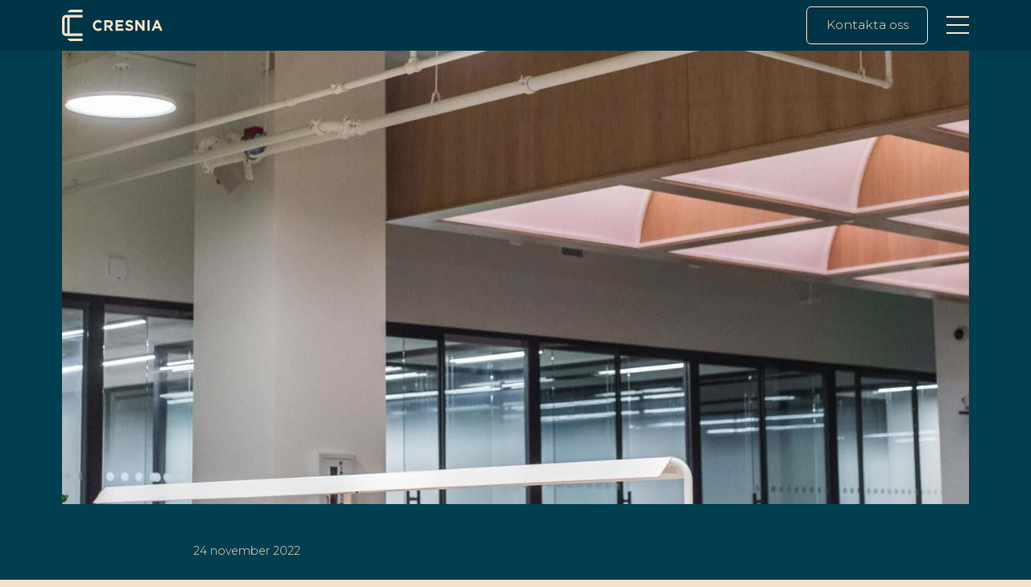

--- FILE ---
content_type: text/html; charset=UTF-8
request_url: https://cresnia.se/hitta-ratt-kontorsyta/
body_size: 8420
content:
<!doctype html><html lang="sv-SE"><head><meta charset="UTF-8"><meta name="viewport" content="width=device-width,initial-scale=1,shrink-to-fit=no"><link rel="stylesheet" href="https://cdn.jsdelivr.net/gh/orestbida/cookieconsent@v3.0.0/dist/cookieconsent.css"><link rel="stylesheet" href="https://cdn.jsdelivr.net/gh/orestbida/iframemanager@1.2.5/dist/iframemanager.css"><link rel="preconnect" href="https://fonts.googleapis.com"><link rel="preconnect" href="https://fonts.gstatic.com" crossorigin><link href="https://fonts.googleapis.com/css2?family=Montserrat:ital,wght@0,200;0,300;0,600;1,200;1,300;1,600&display=swap" rel="stylesheet"><link rel="stylesheet" href="https://cdn.jsdelivr.net/npm/@splidejs/splide@4.0.7/dist/css/splide-core.min.css"><title>Hitta rätt kontorsyta - Cresnia</title><meta name="robots" content="max-snippet:-1,max-image-preview:large,max-video-preview:-1" /><link rel="canonical" href="https://cresnia.se/hitta-ratt-kontorsyta/" /><meta name="description" content="Att hitta rätt kontorsyta för ditt företag kan vara en utmanande process, men det är viktigt för att säkerställa ditt företags framgång och tillväxt." /><meta property="og:type" content="article" /><meta property="og:locale" content="sv_SE" /><meta property="og:site_name" content="Cresnia" /><meta property="og:title" content="Hitta rätt kontorsyta" /><meta property="og:description" content="Att hitta rätt kontorsyta för ditt företag kan vara en utmanande process, men det är viktigt för att säkerställa ditt företags framgång och tillväxt." /><meta property="og:url" content="https://cresnia.se/hitta-ratt-kontorsyta/" /><meta property="og:image" content="https://cresnia.se/wp-content/uploads/jose-losada-dyfjxmht3es-unsplash-scaled-1.jpg" /><meta property="og:image:width" content="1709" /><meta property="og:image:height" content="2560" /><meta property="article:published_time" content="2022-11-24T11:34:00+00:00" /><meta property="article:modified_time" content="2023-06-16T11:19:23+00:00" /><meta name="twitter:card" content="summary_large_image" /><meta name="twitter:title" content="Hitta rätt kontorsyta" /><meta name="twitter:description" content="Att hitta rätt kontorsyta för ditt företag kan vara en utmanande process, men det är viktigt för att säkerställa ditt företags framgång och tillväxt." /><meta name="twitter:image" content="https://cresnia.se/wp-content/uploads/jose-losada-dyfjxmht3es-unsplash-scaled-1.jpg" /> <script type="application/ld+json">{"@context":"https://schema.org","@graph":[{"@type":"WebSite","@id":"https://cresnia.se/#/schema/WebSite","url":"https://cresnia.se/","name":"Cresnia","inLanguage":"sv-SE","potentialAction":{"@type":"SearchAction","target":{"@type":"EntryPoint","urlTemplate":"https://cresnia.se/search/{search_term_string}/"},"query-input":"required name=search_term_string"},"publisher":{"@type":"Organization","@id":"https://cresnia.se/#/schema/Organization","name":"Cresnia","url":"https://cresnia.se/"}},{"@type":"WebPage","@id":"https://cresnia.se/hitta-ratt-kontorsyta/","url":"https://cresnia.se/hitta-ratt-kontorsyta/","name":"Hitta rätt kontorsyta - Cresnia","description":"Att hitta rätt kontorsyta för ditt företag kan vara en utmanande process, men det är viktigt för att säkerställa ditt företags framgång och tillväxt.","inLanguage":"sv-SE","isPartOf":{"@id":"https://cresnia.se/#/schema/WebSite"},"breadcrumb":{"@type":"BreadcrumbList","@id":"https://cresnia.se/#/schema/BreadcrumbList","itemListElement":[{"@type":"ListItem","position":1,"item":"https://cresnia.se/","name":"Cresnia"},{"@type":"ListItem","position":2,"item":"https://cresnia.se/category/nyheter/","name":"Kategori: Nyheter"},{"@type":"ListItem","position":3,"name":"Hitta rätt kontorsyta"}]},"potentialAction":{"@type":"ReadAction","target":"https://cresnia.se/hitta-ratt-kontorsyta/"},"datePublished":"2022-11-24T11:34:00+00:00","dateModified":"2023-06-16T11:19:23+00:00","author":{"@type":"Person","@id":"https://cresnia.se/#/schema/Person/a2961f247f5b16b13d7a3cc5311cbb76","name":"admin"}}]}</script> <link rel="alternate" title="oEmbed (JSON)" type="application/json+oembed" href="https://cresnia.se/wp-json/oembed/1.0/embed?url=https%3A%2F%2Fcresnia.se%2Fhitta-ratt-kontorsyta%2F" /><link rel="alternate" title="oEmbed (XML)" type="text/xml+oembed" href="https://cresnia.se/wp-json/oembed/1.0/embed?url=https%3A%2F%2Fcresnia.se%2Fhitta-ratt-kontorsyta%2F&#038;format=xml" /><style id='wp-img-auto-sizes-contain-inline-css' type='text/css'>img:is([sizes=auto i],[sizes^="auto," i]){contain-intrinsic-size:3000px 1500px}
/*# sourceURL=wp-img-auto-sizes-contain-inline-css */</style><style id='classic-theme-styles-inline-css' type='text/css'>/*! This file is auto-generated */
.wp-block-button__link{color:#fff;background-color:#32373c;border-radius:9999px;box-shadow:none;text-decoration:none;padding:calc(.667em + 2px) calc(1.333em + 2px);font-size:1.125em}.wp-block-file__button{background:#32373c;color:#fff;text-decoration:none}
/*# sourceURL=/wp-includes/css/classic-themes.min.css */</style><link data-optimized="1" rel='stylesheet' id='main-css' href='https://cresnia.se/wp-content/litespeed/css/4f20ed1a394d0b40f209153b3a26ff5d.css?ver=1120d' type='text/css' media='all' /><link data-optimized="1" rel='stylesheet' id='other-pages-css' href='https://cresnia.se/wp-content/litespeed/css/6401c0749786256bf02ffbb82e35c609.css?ver=adefe' type='text/css' media='all' /><link rel="icon" type="image/png" href="https://cresnia.se/wp-content/themes/pro-theme/favicon.png" /><link rel="apple-touch-icon" type="image/png" href="https://cresnia.se/wp-content/themes/pro-theme/favicon.png" />     <script>window.dataLayer = window.dataLayer || [];
    function gtag(){dataLayer.push(arguments);}

    gtag('consent', 'default', {
        'ad_storage': 'denied',
        'ad_user_data': 'denied',
        'ad_personalization': 'denied',
        'analytics_storage': 'denied'
    });</script>  <script>(function(w,d,s,l,i){w[l]=w[l]||[];w[l].push({'gtm.start':
new Date().getTime(),event:'gtm.js'});var f=d.getElementsByTagName(s)[0],
j=d.createElement(s),dl=l!='dataLayer'?'&l='+l:'';j.async=true;j.src=
'https://www.googletagmanager.com/gtm.js?id='+i+dl;f.parentNode.insertBefore(j,f);
})(window,document,'script','dataLayer','GTM-TN3QZRL');</script>  <script type="text/plain" data-category="statistics">(function(w,d,s,o,f,js,fjs){
    w['AlbacrossObject']=o;w[o]=w[o]||function(){(w[o].q=w[o].q||[]).push(arguments)};
    js=d.createElement(s),fjs=d.getElementsByTagName(s)[0];js.async=1;
    js.src=f;fjs.parentNode.insertBefore(js,fjs);
  })(window,document,'script','_alc','https://tracker.albacross.com/89464892.js');

  _alc('set', 'account', '89464892');
  _alc('track', 'pageview');</script> <script type="text/plain" data-category="marketing">function initApollo(){var n=Math.random().toString(36).substring(7),o=document.createElement("script");
o.src="https://assets.apollo.io/micro/website-tracker/tracker.iife.js?nocache="+n,o.async=!0,o.defer=!0,
o.onload=function(){window.trackingFunctions.onLoad({appId:"666fdf773f1cb6066d5595f5"})},
document.head.appendChild(o)}initApollo();</script> <script type="text/plain" data-category="marketing">(function(ss,ex){ window.ldfdr=window.ldfdr||function(){(ldfdr._q=ldfdr._q||[]).push([].slice.call(arguments));}; (function(d,s){ fs=d.getElementsByTagName(s)[0]; function ce(src){ var cs=d.createElement(s); cs.src=src; cs.async=1; fs.parentNode.insertBefore(cs,fs); }; ce('https://sc.lfeeder.com/lftracker_v1_'+ss+(ex?'_'+ex:'')+'.js'); })(document,'script'); })('3P1w24dB0Zg8mY5n');</script> <script type="text/javascript">_linkedin_partner_id = "8689953";
window._linkedin_data_partner_ids = window._linkedin_data_partner_ids || [];
window._linkedin_data_partner_ids.push(_linkedin_partner_id);</script><script type="text/javascript">(function(l) {
if (!l){window.lintrk = function(a,b){window.lintrk.q.push([a,b])};
window.lintrk.q=[]}
var s = document.getElementsByTagName("script")[0];
var b = document.createElement("script");
b.type = "text/javascript";b.async = true;
b.src = "https://snap.licdn.com/li.lms-analytics/insight.min.js";
s.parentNode.insertBefore(b, s);})(window.lintrk);</script> <noscript>
<img height="1" width="1" style="display:none;" alt="" src="https://px.ads.linkedin.com/collect/?pid=8689953&fmt=gif" />
</noscript><style id='wp-block-paragraph-inline-css' type='text/css'>.is-small-text{font-size:.875em}.is-regular-text{font-size:1em}.is-large-text{font-size:2.25em}.is-larger-text{font-size:3em}.has-drop-cap:not(:focus):first-letter{float:left;font-size:8.4em;font-style:normal;font-weight:100;line-height:.68;margin:.05em .1em 0 0;text-transform:uppercase}body.rtl .has-drop-cap:not(:focus):first-letter{float:none;margin-left:.1em}p.has-drop-cap.has-background{overflow:hidden}:root :where(p.has-background){padding:1.25em 2.375em}:where(p.has-text-color:not(.has-link-color)) a{color:inherit}p.has-text-align-left[style*="writing-mode:vertical-lr"],p.has-text-align-right[style*="writing-mode:vertical-rl"]{rotate:180deg}
/*# sourceURL=https://cresnia.se/wp-includes/blocks/paragraph/style.min.css */</style><style id='global-styles-inline-css' type='text/css'>:root{--wp--preset--aspect-ratio--square: 1;--wp--preset--aspect-ratio--4-3: 4/3;--wp--preset--aspect-ratio--3-4: 3/4;--wp--preset--aspect-ratio--3-2: 3/2;--wp--preset--aspect-ratio--2-3: 2/3;--wp--preset--aspect-ratio--16-9: 16/9;--wp--preset--aspect-ratio--9-16: 9/16;--wp--preset--color--black: #000000;--wp--preset--color--cyan-bluish-gray: #abb8c3;--wp--preset--color--white: #ffffff;--wp--preset--color--pale-pink: #f78da7;--wp--preset--color--vivid-red: #cf2e2e;--wp--preset--color--luminous-vivid-orange: #ff6900;--wp--preset--color--luminous-vivid-amber: #fcb900;--wp--preset--color--light-green-cyan: #7bdcb5;--wp--preset--color--vivid-green-cyan: #00d084;--wp--preset--color--pale-cyan-blue: #8ed1fc;--wp--preset--color--vivid-cyan-blue: #0693e3;--wp--preset--color--vivid-purple: #9b51e0;--wp--preset--gradient--vivid-cyan-blue-to-vivid-purple: linear-gradient(135deg,rgb(6,147,227) 0%,rgb(155,81,224) 100%);--wp--preset--gradient--light-green-cyan-to-vivid-green-cyan: linear-gradient(135deg,rgb(122,220,180) 0%,rgb(0,208,130) 100%);--wp--preset--gradient--luminous-vivid-amber-to-luminous-vivid-orange: linear-gradient(135deg,rgb(252,185,0) 0%,rgb(255,105,0) 100%);--wp--preset--gradient--luminous-vivid-orange-to-vivid-red: linear-gradient(135deg,rgb(255,105,0) 0%,rgb(207,46,46) 100%);--wp--preset--gradient--very-light-gray-to-cyan-bluish-gray: linear-gradient(135deg,rgb(238,238,238) 0%,rgb(169,184,195) 100%);--wp--preset--gradient--cool-to-warm-spectrum: linear-gradient(135deg,rgb(74,234,220) 0%,rgb(151,120,209) 20%,rgb(207,42,186) 40%,rgb(238,44,130) 60%,rgb(251,105,98) 80%,rgb(254,248,76) 100%);--wp--preset--gradient--blush-light-purple: linear-gradient(135deg,rgb(255,206,236) 0%,rgb(152,150,240) 100%);--wp--preset--gradient--blush-bordeaux: linear-gradient(135deg,rgb(254,205,165) 0%,rgb(254,45,45) 50%,rgb(107,0,62) 100%);--wp--preset--gradient--luminous-dusk: linear-gradient(135deg,rgb(255,203,112) 0%,rgb(199,81,192) 50%,rgb(65,88,208) 100%);--wp--preset--gradient--pale-ocean: linear-gradient(135deg,rgb(255,245,203) 0%,rgb(182,227,212) 50%,rgb(51,167,181) 100%);--wp--preset--gradient--electric-grass: linear-gradient(135deg,rgb(202,248,128) 0%,rgb(113,206,126) 100%);--wp--preset--gradient--midnight: linear-gradient(135deg,rgb(2,3,129) 0%,rgb(40,116,252) 100%);--wp--preset--font-size--small: 13px;--wp--preset--font-size--medium: 20px;--wp--preset--font-size--large: 36px;--wp--preset--font-size--x-large: 42px;--wp--preset--spacing--20: 0.44rem;--wp--preset--spacing--30: 0.67rem;--wp--preset--spacing--40: 1rem;--wp--preset--spacing--50: 1.5rem;--wp--preset--spacing--60: 2.25rem;--wp--preset--spacing--70: 3.38rem;--wp--preset--spacing--80: 5.06rem;--wp--preset--shadow--natural: 6px 6px 9px rgba(0, 0, 0, 0.2);--wp--preset--shadow--deep: 12px 12px 50px rgba(0, 0, 0, 0.4);--wp--preset--shadow--sharp: 6px 6px 0px rgba(0, 0, 0, 0.2);--wp--preset--shadow--outlined: 6px 6px 0px -3px rgb(255, 255, 255), 6px 6px rgb(0, 0, 0);--wp--preset--shadow--crisp: 6px 6px 0px rgb(0, 0, 0);}:where(.is-layout-flex){gap: 0.5em;}:where(.is-layout-grid){gap: 0.5em;}body .is-layout-flex{display: flex;}.is-layout-flex{flex-wrap: wrap;align-items: center;}.is-layout-flex > :is(*, div){margin: 0;}body .is-layout-grid{display: grid;}.is-layout-grid > :is(*, div){margin: 0;}:where(.wp-block-columns.is-layout-flex){gap: 2em;}:where(.wp-block-columns.is-layout-grid){gap: 2em;}:where(.wp-block-post-template.is-layout-flex){gap: 1.25em;}:where(.wp-block-post-template.is-layout-grid){gap: 1.25em;}.has-black-color{color: var(--wp--preset--color--black) !important;}.has-cyan-bluish-gray-color{color: var(--wp--preset--color--cyan-bluish-gray) !important;}.has-white-color{color: var(--wp--preset--color--white) !important;}.has-pale-pink-color{color: var(--wp--preset--color--pale-pink) !important;}.has-vivid-red-color{color: var(--wp--preset--color--vivid-red) !important;}.has-luminous-vivid-orange-color{color: var(--wp--preset--color--luminous-vivid-orange) !important;}.has-luminous-vivid-amber-color{color: var(--wp--preset--color--luminous-vivid-amber) !important;}.has-light-green-cyan-color{color: var(--wp--preset--color--light-green-cyan) !important;}.has-vivid-green-cyan-color{color: var(--wp--preset--color--vivid-green-cyan) !important;}.has-pale-cyan-blue-color{color: var(--wp--preset--color--pale-cyan-blue) !important;}.has-vivid-cyan-blue-color{color: var(--wp--preset--color--vivid-cyan-blue) !important;}.has-vivid-purple-color{color: var(--wp--preset--color--vivid-purple) !important;}.has-black-background-color{background-color: var(--wp--preset--color--black) !important;}.has-cyan-bluish-gray-background-color{background-color: var(--wp--preset--color--cyan-bluish-gray) !important;}.has-white-background-color{background-color: var(--wp--preset--color--white) !important;}.has-pale-pink-background-color{background-color: var(--wp--preset--color--pale-pink) !important;}.has-vivid-red-background-color{background-color: var(--wp--preset--color--vivid-red) !important;}.has-luminous-vivid-orange-background-color{background-color: var(--wp--preset--color--luminous-vivid-orange) !important;}.has-luminous-vivid-amber-background-color{background-color: var(--wp--preset--color--luminous-vivid-amber) !important;}.has-light-green-cyan-background-color{background-color: var(--wp--preset--color--light-green-cyan) !important;}.has-vivid-green-cyan-background-color{background-color: var(--wp--preset--color--vivid-green-cyan) !important;}.has-pale-cyan-blue-background-color{background-color: var(--wp--preset--color--pale-cyan-blue) !important;}.has-vivid-cyan-blue-background-color{background-color: var(--wp--preset--color--vivid-cyan-blue) !important;}.has-vivid-purple-background-color{background-color: var(--wp--preset--color--vivid-purple) !important;}.has-black-border-color{border-color: var(--wp--preset--color--black) !important;}.has-cyan-bluish-gray-border-color{border-color: var(--wp--preset--color--cyan-bluish-gray) !important;}.has-white-border-color{border-color: var(--wp--preset--color--white) !important;}.has-pale-pink-border-color{border-color: var(--wp--preset--color--pale-pink) !important;}.has-vivid-red-border-color{border-color: var(--wp--preset--color--vivid-red) !important;}.has-luminous-vivid-orange-border-color{border-color: var(--wp--preset--color--luminous-vivid-orange) !important;}.has-luminous-vivid-amber-border-color{border-color: var(--wp--preset--color--luminous-vivid-amber) !important;}.has-light-green-cyan-border-color{border-color: var(--wp--preset--color--light-green-cyan) !important;}.has-vivid-green-cyan-border-color{border-color: var(--wp--preset--color--vivid-green-cyan) !important;}.has-pale-cyan-blue-border-color{border-color: var(--wp--preset--color--pale-cyan-blue) !important;}.has-vivid-cyan-blue-border-color{border-color: var(--wp--preset--color--vivid-cyan-blue) !important;}.has-vivid-purple-border-color{border-color: var(--wp--preset--color--vivid-purple) !important;}.has-vivid-cyan-blue-to-vivid-purple-gradient-background{background: var(--wp--preset--gradient--vivid-cyan-blue-to-vivid-purple) !important;}.has-light-green-cyan-to-vivid-green-cyan-gradient-background{background: var(--wp--preset--gradient--light-green-cyan-to-vivid-green-cyan) !important;}.has-luminous-vivid-amber-to-luminous-vivid-orange-gradient-background{background: var(--wp--preset--gradient--luminous-vivid-amber-to-luminous-vivid-orange) !important;}.has-luminous-vivid-orange-to-vivid-red-gradient-background{background: var(--wp--preset--gradient--luminous-vivid-orange-to-vivid-red) !important;}.has-very-light-gray-to-cyan-bluish-gray-gradient-background{background: var(--wp--preset--gradient--very-light-gray-to-cyan-bluish-gray) !important;}.has-cool-to-warm-spectrum-gradient-background{background: var(--wp--preset--gradient--cool-to-warm-spectrum) !important;}.has-blush-light-purple-gradient-background{background: var(--wp--preset--gradient--blush-light-purple) !important;}.has-blush-bordeaux-gradient-background{background: var(--wp--preset--gradient--blush-bordeaux) !important;}.has-luminous-dusk-gradient-background{background: var(--wp--preset--gradient--luminous-dusk) !important;}.has-pale-ocean-gradient-background{background: var(--wp--preset--gradient--pale-ocean) !important;}.has-electric-grass-gradient-background{background: var(--wp--preset--gradient--electric-grass) !important;}.has-midnight-gradient-background{background: var(--wp--preset--gradient--midnight) !important;}.has-small-font-size{font-size: var(--wp--preset--font-size--small) !important;}.has-medium-font-size{font-size: var(--wp--preset--font-size--medium) !important;}.has-large-font-size{font-size: var(--wp--preset--font-size--large) !important;}.has-x-large-font-size{font-size: var(--wp--preset--font-size--x-large) !important;}
/*# sourceURL=global-styles-inline-css */</style></head><body class="wp-singular post-template-default single single-post postid-563 single-format-standard wp-theme-pro-theme">
<noscript><iframe src="https://www.googletagmanager.com/ns.html?id=GTM-TN3QZRL"
height="0" width="0" style="display:none;visibility:hidden"></iframe></noscript><div id="viewport-overlay" class="viewport-overlay"></div><div class="off-canvas"><div class="off-canvas-content"><section class="section-wrapper"><div class="section-content page-width-default flex direction-column align-start"><nav class="accordion-menu"><ul id="menu-main-menu" class="vertical-list"><li id="menu-item-737" class="menu-item menu-item-type-post_type menu-item-object-page menu-item-has-children menu-item-737"><a href="https://cresnia.se/vara-tjanster/">Våra tjänster</a><span class="sub-menu-icon"></span><ul class="sub-menu"><li id="menu-item-921" class="menu-item menu-item-type-post_type menu-item-object-page menu-item-921"><a href="https://cresnia.se/hur-vi-jobbar/">Hur vi jobbar</a><span class="sub-menu-icon"></span></li><li id="menu-item-1125" class="menu-item menu-item-type-post_type menu-item-object-page menu-item-1125"><a href="https://cresnia.se/stay-or-move/">Stay or Move</a><span class="sub-menu-icon"></span></li><li id="menu-item-309" class="menu-item menu-item-type-post_type menu-item-object-page menu-item-309"><a href="https://cresnia.se/hyresgastradgivning/">Hyresgästrådgivning</a><span class="sub-menu-icon"></span></li><li id="menu-item-306" class="menu-item menu-item-type-post_type menu-item-object-page menu-item-306"><a href="https://cresnia.se/kontorsstrategi/">Kontorsstrategi</a><span class="sub-menu-icon"></span></li><li id="menu-item-308" class="menu-item menu-item-type-post_type menu-item-object-page menu-item-308"><a href="https://cresnia.se/foretagsflytt-och-projektledning/">Företagsflytt och Projektledning</a><span class="sub-menu-icon"></span></li><li id="menu-item-307" class="menu-item menu-item-type-post_type menu-item-object-page menu-item-307"><a href="https://cresnia.se/lokalhyresforhandling/">Lokalhyresförhandling</a><span class="sub-menu-icon"></span></li><li id="menu-item-305" class="menu-item menu-item-type-post_type menu-item-object-page menu-item-305"><a href="https://cresnia.se/lokalsokning/">Lokalsökning</a><span class="sub-menu-icon"></span></li><li id="menu-item-304" class="menu-item menu-item-type-post_type menu-item-object-page menu-item-304"><a href="https://cresnia.se/betalningsmodell/">Prismodell</a><span class="sub-menu-icon"></span></li><li id="menu-item-952" class="menu-item menu-item-type-post_type menu-item-object-page menu-item-952"><a href="https://cresnia.se/avveckling-hyresavtal/">Avveckling av hyresavtal</a><span class="sub-menu-icon"></span></li><li id="menu-item-951" class="menu-item menu-item-type-post_type menu-item-object-page menu-item-951"><a href="https://cresnia.se/konstradgivning/">Konstrådgivning</a><span class="sub-menu-icon"></span></li></ul></li><li id="menu-item-329" class="menu-item menu-item-type-post_type menu-item-object-page menu-item-329"><a href="https://cresnia.se/om-oss/">Om oss</a><span class="sub-menu-icon"></span></li><li id="menu-item-339" class="menu-item menu-item-type-post_type menu-item-object-page menu-item-339"><a href="https://cresnia.se/referenser/">Referenser</a><span class="sub-menu-icon"></span></li><li id="menu-item-341" class="menu-item menu-item-type-post_type menu-item-object-page current_page_parent menu-item-341"><a href="https://cresnia.se/blogg/">Blogg</a><span class="sub-menu-icon"></span></li><li id="menu-item-757" class="menu-item menu-item-type-post_type menu-item-object-page menu-item-757"><a href="https://cresnia.se/kunskapsbank/">Kunskapsbank</a><span class="sub-menu-icon"></span></li></ul></nav><div class="header-lang margin-top-2"><ul class="lang"><li class="lang-item lang-item-8 lang-item-en no-translation lang-item-first"><a  lang="en-GB" hreflang="en-GB" href="https://cresnia.se/en/homepage/">ENG</a></li><li class="lang-item lang-item-13 lang-item-sv current-lang"><a  lang="sv-SE" hreflang="sv-SE" href="https://cresnia.se/hitta-ratt-kontorsyta/">SWE</a></li></ul></div></div></section></div></div><header id="header" class="header"><div class="header-row">
<a                 href="/"
class="logo">
<img src="https://cresnia.se/wp-content/themes/pro-theme/images/cresnia-logo.svg">
</a><div class="flex direction-row align-stretch"><nav class="main-menu-desktop"><ul id="menu-main-menu-1" class="horizontal-list"><li class="menu-item menu-item-type-post_type menu-item-object-page menu-item-has-children menu-item-737"><a href="https://cresnia.se/vara-tjanster/">Våra tjänster</a><ul class="sub-menu"><li class="menu-item menu-item-type-post_type menu-item-object-page menu-item-921"><a href="https://cresnia.se/hur-vi-jobbar/">Hur vi jobbar</a></li><li class="menu-item menu-item-type-post_type menu-item-object-page menu-item-1125"><a href="https://cresnia.se/stay-or-move/">Stay or Move</a></li><li class="menu-item menu-item-type-post_type menu-item-object-page menu-item-309"><a href="https://cresnia.se/hyresgastradgivning/">Hyresgästrådgivning</a></li><li class="menu-item menu-item-type-post_type menu-item-object-page menu-item-306"><a href="https://cresnia.se/kontorsstrategi/">Kontorsstrategi</a></li><li class="menu-item menu-item-type-post_type menu-item-object-page menu-item-308"><a href="https://cresnia.se/foretagsflytt-och-projektledning/">Företagsflytt och Projektledning</a></li><li class="menu-item menu-item-type-post_type menu-item-object-page menu-item-307"><a href="https://cresnia.se/lokalhyresforhandling/">Lokalhyresförhandling</a></li><li class="menu-item menu-item-type-post_type menu-item-object-page menu-item-305"><a href="https://cresnia.se/lokalsokning/">Lokalsökning</a></li><li class="menu-item menu-item-type-post_type menu-item-object-page menu-item-304"><a href="https://cresnia.se/betalningsmodell/">Prismodell</a></li><li class="menu-item menu-item-type-post_type menu-item-object-page menu-item-952"><a href="https://cresnia.se/avveckling-hyresavtal/">Avveckling av hyresavtal</a></li><li class="menu-item menu-item-type-post_type menu-item-object-page menu-item-951"><a href="https://cresnia.se/konstradgivning/">Konstrådgivning</a></li></ul></li><li class="menu-item menu-item-type-post_type menu-item-object-page menu-item-329"><a href="https://cresnia.se/om-oss/">Om oss</a></li><li class="menu-item menu-item-type-post_type menu-item-object-page menu-item-339"><a href="https://cresnia.se/referenser/">Referenser</a></li><li class="menu-item menu-item-type-post_type menu-item-object-page current_page_parent menu-item-341"><a href="https://cresnia.se/blogg/">Blogg</a></li><li class="menu-item menu-item-type-post_type menu-item-object-page menu-item-757"><a href="https://cresnia.se/kunskapsbank/">Kunskapsbank</a></li></ul></nav><div class="header-buttons">
<a href="/kontakt/#kontakta-oss" class="button outline">Kontakta oss</a><div class="header-lang lg-none"><ul class="lang"><li class="lang-item lang-item-8 lang-item-en no-translation lang-item-first"><a  lang="en-GB" hreflang="en-GB" href="https://cresnia.se/en/homepage/">ENG</a></li><li class="lang-item lang-item-13 lang-item-sv current-lang"><a  lang="sv-SE" hreflang="sv-SE" href="https://cresnia.se/hitta-ratt-kontorsyta/">SWE</a></li></ul></div>
<button id="hamburger" class="hamburger" aria-label="Open/close menu">
<span class="hamburger-inner">
<span class="hamburger-top-bar"></span>
<span class="hamburger-middle-bar"></span>
<span class="hamburger-bottom-bar"></span>
</span>
</button></div></div></div></header><div class="main"><section class="section-wrapper background-primary padding-top-0"><article><div class="section-content page-width-default"><div class="image-absolute ratio-2-1">
<img width="1709" height="2560" src="https://cresnia.se/wp-content/uploads/jose-losada-dyfjxmht3es-unsplash-scaled-1.jpg" class="attachment-full size-full wp-post-image" alt="" decoding="async" fetchpriority="high" srcset="https://cresnia.se/wp-content/uploads/jose-losada-dyfjxmht3es-unsplash-scaled-1.jpg 1709w, https://cresnia.se/wp-content/uploads/jose-losada-dyfjxmht3es-unsplash-scaled-1-342x512.jpg 342w, https://cresnia.se/wp-content/uploads/jose-losada-dyfjxmht3es-unsplash-scaled-1-684x1024.jpg 684w, https://cresnia.se/wp-content/uploads/jose-losada-dyfjxmht3es-unsplash-scaled-1-171x256.jpg 171w, https://cresnia.se/wp-content/uploads/jose-losada-dyfjxmht3es-unsplash-scaled-1-513x768.jpg 513w, https://cresnia.se/wp-content/uploads/jose-losada-dyfjxmht3es-unsplash-scaled-1-1025x1536.jpg 1025w, https://cresnia.se/wp-content/uploads/jose-losada-dyfjxmht3es-unsplash-scaled-1-1367x2048.jpg 1367w, https://cresnia.se/wp-content/uploads/jose-losada-dyfjxmht3es-unsplash-scaled-1-256x384.jpg 256w" sizes="(max-width: 1709px) 100vw, 1709px" /></div></div><div class="section-content page-width-narrow padding-top-5"><div class="post-meta-text"><div>24 november 2022</div></div><h1>Hitta rätt kontorsyta</h1><div><p>Att hitta rätt kontorsyta för ditt företag kan vara en utmanande process, men det är viktigt för att säkerställa ditt företags framgång och tillväxt. Ett viktigt beslut som du måste göra är att bestämma lämplig mängd utrymme för ditt företag. Detta kan vara en svår uppgift, eftersom du vill säkerställa att du har tillräckligt med utrymme för dina nuvarande och framtida behov, men du vill inte heller spendera för mycket på onödigt utrymme.</p><p>När du överväger storleken på din kontorsyta finns det några viktiga faktorer att ta hänsyn till. Först måste du överväga antalet anställda som du har, såväl som eventuella planer för tillväxt. Det är viktigt att ha tillräckligt med utrymme för alla dina anställda att arbeta bekvämt och effektivt, men du vill också undvika att ha för mycket outnyttjat utrymme.</p><p>En annan faktor att tänka på är vilken typ av arbete dina anställda utför. Om dina anställda mestadels arbetar på datorer eller i telefon behöver du kanske inte så mycket utrymme per person jämfört med ett företag som kräver mer fysiskt utrymme, till exempel en butik eller en verkstad.</p><p>Du bör också överväga layouten och designen av ditt kontorsutrymme. En öppen planlösning kan hjälpa till att främja samarbete och kommunikation mellan dina anställda, och spara in på plats. Å andra sidan kan en mer traditionell planlösning med separata kontor eller mer uppdelade och avskärmade arbetsplatser var bättre för fokuserat arbete och ökad koncentration med vara något mindre yteffektiva.</p><p>I slutändan kommer rätt mängd utrymme för ditt företag att bero på dina specifika behov och omständigheter. Det är viktigt att noggrant överväga alla faktorer som nämns ovan och att rådgöra med en arkitekt eller fastighetskonsult för att hjälpa dig att fatta det bästa beslutet för ditt företag.</p></div></div></article><div class="section-content page-width-narrow"><div>
<a href="https://cresnia.se/blogg/" class="button outline button-margin-top-3">Alla inlägg</a></div></div></section></div><footer id="footer"><section class="section-wrapper background-black"><div class="section-content page-width-default"><div class="footer-columns"><div><h2 class="h4-size">Vårt erbjudande</h2><div class="menu-footer-menu-1-container"><ul id="menu-footer-menu-1" class="vertical-list list-spacing-1"><li id="menu-item-1124" class="menu-item menu-item-type-post_type menu-item-object-page menu-item-1124"><a href="https://cresnia.se/stay-or-move/">Stay or Move</a></li><li id="menu-item-325" class="menu-item menu-item-type-post_type menu-item-object-page menu-item-325"><a href="https://cresnia.se/hyresgastradgivning/">Hyresgästrådgivning</a></li><li id="menu-item-324" class="menu-item menu-item-type-post_type menu-item-object-page menu-item-324"><a href="https://cresnia.se/foretagsflytt-och-projektledning/">Företagsflytt och Projektledning</a></li><li id="menu-item-323" class="menu-item menu-item-type-post_type menu-item-object-page menu-item-323"><a href="https://cresnia.se/lokalhyresforhandling/">Lokalhyresförhandling</a></li><li id="menu-item-322" class="menu-item menu-item-type-post_type menu-item-object-page menu-item-322"><a href="https://cresnia.se/kontorsstrategi/">Kontorsstrategi</a></li><li id="menu-item-321" class="menu-item menu-item-type-post_type menu-item-object-page menu-item-321"><a href="https://cresnia.se/lokalsokning/">Lokalsökning</a></li><li id="menu-item-320" class="menu-item menu-item-type-post_type menu-item-object-page menu-item-320"><a href="https://cresnia.se/betalningsmodell/">Prismodell</a></li></ul></div></div><div><h2 class="h4-size">Genvägar</h2><div class="menu-footer-menu-2-container"><ul id="menu-footer-menu-2" class="vertical-list list-spacing-1"><li id="menu-item-374" class="menu-item menu-item-type-post_type menu-item-object-page menu-item-374"><a href="https://cresnia.se/kunskapsbank/">Kunskapsbank</a></li><li id="menu-item-344" class="menu-item menu-item-type-post_type menu-item-object-page current_page_parent menu-item-344"><a href="https://cresnia.se/blogg/">Blogg</a></li><li id="menu-item-375" class="menu-item menu-item-type-post_type menu-item-object-page menu-item-375"><a href="https://cresnia.se/kontakt/">Kontakt</a></li><li id="menu-item-876" class="menu-item menu-item-type-post_type menu-item-object-page menu-item-privacy-policy menu-item-876"><a rel="privacy-policy" href="https://cresnia.se/privacy-policy/">Privacy Policy</a></li></ul></div>                                        <a href="javascript:void(0);" data-cc="show-preferencesModal">Cookieinställningar</a></div><div class="text-width-5 font-size-small"><h2 class="h4-size">Kontaktinformation</h2><p><strong>Adress:</strong> Sibyllegatan 16</p><p><strong>Postbox: </strong>Box 556 46,<br />
10214 Stockholm</p><p><strong>Telefonnummer:</strong> <a href="tel:0706741515">070-674 15 15</a><br />
<strong>E-postadress: </strong><a href="mailto:info@cresnia.se">info@cresnia.se</a></p></div><div class="flex direction-column row-gap-large font-size-tiny"><div><h2 class="h4-size">Följ oss</h2><div class="flex direction-row column-gap-tiny row-gap-tiny">
<a href="https://www.facebook.com/Cresnia/" class="button with-icon-only" target="_blank"  aria-label="facebook">
<img src="https://cresnia.se/wp-content/themes/pro-theme/images/social-icons/facebook.svg" alt="Facebook">
</a>
<a href="https://www.instagram.com/cresnia/" class="button with-icon-only" target="_blank"  aria-label="instagram">
<img src="https://cresnia.se/wp-content/themes/pro-theme/images/social-icons/instagram.svg" alt="Instagram">
</a>
<a href="https://www.linkedin.com/company/cresnia/" class="button with-icon-only" target="_blank"  aria-label="linkedin">
<img src="https://cresnia.se/wp-content/themes/pro-theme/images/social-icons/linkedin.svg" alt="LinkedIn">
</a>
<a href="https://www.youtube.com/@cresnia3338" class="button with-icon-only" target="_blank"  aria-label="youtube">
<img src="https://cresnia.se/wp-content/themes/pro-theme/images/social-icons/youtube.svg" alt="Youtube">
</a></div></div><div class="flex direction-column row-gap-tiny max-width-08"><div class="max-width-06"><img width="512" height="246" src="https://cresnia.se/wp-content/uploads/exis-logo-512x246.png" class="attachment-medium size-medium" alt="" decoding="async" loading="lazy" srcset="https://cresnia.se/wp-content/uploads/exis-logo-512x246.png 512w, https://cresnia.se/wp-content/uploads/exis-logo-256x123.png 256w, https://cresnia.se/wp-content/uploads/exis-logo-384x184.png 384w, https://cresnia.se/wp-content/uploads/exis-logo.png 600w" sizes="auto, (max-width: 512px) 100vw, 512px" /></div><div><p>Cresnia är stolta medlemmar i Exis, ett globalt nätverk av selektivt utvalda aktörer som verkar uteslutande för hyresgäster av kommersiella fastigheter.</p></div></div></div></div><div class="flex justify-space-between align-end"><div class="font-size-small button-margin-top-3"><div class="font-size-small">© 2026 Cresnia</div>
Skapad med <span>&hearts;</span> av: <a href="https://webbson.se" rel="nofollow" target="_blank">Webbson AB</a></div></div></div></section></footer> <script type="module" src="https://cresnia.se/wp-content/themes/pro-theme/js/cookieconsent-config.js"></script> <script src="https://cdn.jsdelivr.net/npm/@splidejs/splide@4.0.7/dist/js/splide.min.js"></script> <script src="https://cdn.jsdelivr.net/npm/@splidejs/splide-extension-auto-scroll@0.4.2/dist/js/splide-extension-auto-scroll.min.js"></script> <script type="speculationrules">{"prefetch":[{"source":"document","where":{"and":[{"href_matches":"/*"},{"not":{"href_matches":["/wp-*.php","/wp-admin/*","/wp-content/uploads/*","/wp-content/*","/wp-content/plugins/*","/wp-content/themes/pro-theme/*","/*\\?(.+)"]}},{"not":{"selector_matches":"a[rel~=\"nofollow\"]"}},{"not":{"selector_matches":".no-prefetch, .no-prefetch a"}}]},"eagerness":"conservative"}]}</script> <script type="text/javascript">(function() {
				var expirationDate = new Date();
				expirationDate.setTime( expirationDate.getTime() + 31536000 * 1000 );
				document.cookie = "pll_language=sv; expires=" + expirationDate.toUTCString() + "; path=/; secure; SameSite=Lax";
			}());</script> <script data-optimized="1" type="text/javascript" src="https://cresnia.se/wp-content/litespeed/js/7a1d0e6aafb90b13811e2f3f7524d89d.js?ver=98e8e" id="interactions-js"></script> <script data-optimized="1" type="text/javascript" src="https://cresnia.se/wp-content/litespeed/js/1a613d26b34d61e070d3efc1e73425da.js?ver=e6126" id="main-js"></script> </body></html>
<!-- Page optimized by LiteSpeed Cache @2026-01-15 15:15:52 -->

<!-- Page cached by LiteSpeed Cache 7.7 on 2026-01-15 15:15:52 -->

--- FILE ---
content_type: text/css
request_url: https://cresnia.se/wp-content/litespeed/css/4f20ed1a394d0b40f209153b3a26ff5d.css?ver=1120d
body_size: 11006
content:
#cc-main{--cc-font-family:Montserrat, sans-serif;--cc-modal-border-radius:6px;--cc-btn-border-radius:6px;--cc-modal-transition-duration:0.3s;--cc-link-color:#f4e4ca;--cc-primary-color:#00212d;--cc-secondary-color:#00212d;--cc-btn-primary-bg:#003e52;--cc-btn-primary-hover-bg:#005c5d;--cc-btn-primary-color:#f4e4ca;--cc-btn-secondary-bg:#f4dbb2;--cc-btn-secondary-hover-bg:#eec685}.cll{--im-font-family:Montserrat, sans-serif;--im-color:#f4e4ca;--im-link-color:#f4e4ca;--im-link-hover-color:rgba(255, 255, 255, 0.65);--im-btn-color:#00212d;--im-btn-bg:#f4e4ca;--im-btn-hover-bg:rgba(255, 255, 255, 0.65);--im-btn-active-box-shadow:none;--im-btn-s-color:#00212d;--im-btn-s-bg:#f4dbb2;--im-btn-s-hover-bg:#eec685;--im-btn-s-active-bg:#eec685;--im-overlay-bg:none}#cc-main{font-size:1rem!important}#cc-main .cm__title,#cc-main h2.pm__title{font-size:1.2rem!important}#cc-main button.cm__btn,#cc-main button.pm__btn,#cc-main button.pm__close-btn{border:none}#cc-main .cm--wide .cm__btn+.cm__btn,#cc-main .cm--wide .cm__btn-group+.cm__btn-group{margin-left:0!important}#cc-main .cm__texts{padding:1.5rem 0 0!important}#cc-main .cm__desc{padding:0 1.5rem 1.5rem 1.5rem!important}#cc-main .cm__btns{padding:1.5rem!important}#cc-main .pm__body,#cc-main .pm__footer,#cc-main .pm__header{padding:1.5rem!important}#cc-main .pm__section-title-wrapper+.pm__section-desc-wrapper{margin-top:0!important}@media (max-width:640px){#cc-main .cm-wrapper .cm__btns,#cc-main .cm-wrapper .cm__desc,#cc-main.cm-wrapper .cm__links,#cc-main .cm-wrapper .cm__title{padding-left:1.5rem!important;padding-right:1.5rem!important}#cc-main .pm-wrapper .pm__body,#cc-main .pm-wrapper .pm__footer,#cc-main .pm-wrapper .pm__header{padding:1.5rem!important}}.cll .c-bg-i{filter:blur(1rem)}.cll .c-l-b,.cll .c-la-b{box-shadow:none!important;border-radius:6px!important}html{scroll-behavior:smooth;scroll-padding-top:5rem}@media (max-width:1280px){html{scroll-padding-top:4rem}}body{background:#f4e4ca;color:#f4e4ca;font-family:"Montserrat",sans-serif;font-weight:300;line-height:1.6;box-sizing:border-box;margin:0}*,*:before,*:after{box-sizing:inherit}button,input,optgroup,select,textarea{margin:0}button{background:inherit;border:inherit;font-size:inherit;line-height:1.6;padding:0}::selection{text-shadow:none;background:#b0c4de80}img{display:block;max-width:100%;height:auto}hr{border:0;border-top:1px solid #ccc;margin-top:3rem;margin-bottom:3rem}code{background:#f4dbb2;border:1px dashed #ccc;border-radius:3px;padding:0 .5rem;overflow-wrap:anywhere}figure{margin:0 0 1rem 0}figure:last-child{margin:0}.search-form{display:flex}.search-form label{flex-grow:1}.screen-reader-text{display:none}.search-submit{margin-left:1rem}.post-meta-text{display:flex;gap:1.5em}.post-meta-text,.post-meta-text a{color:#f4dbb2;font-size:.9rem}.post-meta-text>*{position:relative}.post-meta-text>*:after{content:"";width:1px;height:1em;background:#ccc;position:absolute;top:50%;transform:translateY(-50%) rotate(15deg);right:-.75em}.post-meta-text>*:last-child:after{display:none}.widget:not(:last-child){margin-bottom:2rem}.four-o-four-section h1{font-size:10em;color:#ccc}@media (max-width:640px){.four-o-four-section h1{font-size:6em}}.post-password-form{max-width:800px;margin:5rem auto 0 auto;padding:calc(min(6vw, 80px) + 20px) 6vw}.post-password-form p:last-child{display:flex;align-items:flex-end;gap:.5rem}.button,.wp-block-button__link,.wp-block-file .wp-block-file__button,input[type=submit]{background:#fff0;color:#f4e4ca;border:none;border-radius:6px;display:inline-flex;justify-content:center;align-items:center;text-align:center;text-decoration:none;text-transform:none;font-family:"Montserrat",sans-serif;font-weight:300;font-size:1rem;line-height:1.2;padding:0 1.5rem;height:3rem;transition-duration:0.3s;cursor:pointer;outline:none}.button:hover,.wp-block-button__link:hover,.wp-block-file .wp-block-file__button:hover,input[type=submit]:hover{background:rgb(255 255 255 / .65);color:#f4e4ca}.button.outline,.is-style-outline .wp-block-button__link{background-color:#fff0;border:1px solid #f4e4ca;color:#f4e4ca}.button.outline svg path{fill:#fff0;transition-duration:0.3s}.button.outline:hover,.is-style-outline .wp-block-button__link:hover{background:#f4e4ca;border-color:#f4e4ca;color:#00212d}.button.outline:hover svg path{fill:#f4e4ca;transition-duration:0.3s}.button.button-small,.button-small .wp-block-button__link,.wp-block-file .wp-block-file__button{height:2.5rem;padding:0 1.2rem;font-size:.9rem}.button.button-large,.button-large .wp-block-button__link{height:4rem;padding:0 2.2rem;font-size:1.2rem}.button.with-icon-only{display:flex;width:3rem;height:3rem;padding:0;border-radius:100%;background-color:#003e52}.button.with-icon-only:hover{background-color:#005c5d}.with-icon-only>*{width:1.5rem;height:1.5rem}.with-icon-only path,.button.with-icon-left path,.button.with-icon-right path{fill:#f4e4ca;transition-duration:0.3s}.with-icon-only:hover path,.button.with-icon-left:hover path,.button.with-icon-right:hover path{fill:#f4e4ca}.button-small.with-icon-only{width:2.5rem;height:2.5rem}.button-small.with-icon-only>*{width:1.5rem;height:1.5rem}.button-large.with-icon-only{width:4rem;height:4rem}.button-large.with-icon-only>*{width:2.4rem;height:2.4rem}.inverted .button,.inverted input[type=submit]{background:#005c5d;color:#f4e4ca}.inverted .button.with-icon-only path,.inverted .button.with-icon-left path,.inverted .button.with-icon-right path{fill:#f4e4ca;transition-duration:0.3s}.inverted .button:hover,.inverted input[type=submit]:hover{background:#005c5d;color:#f4e4ca}.inverted .button.with-icon-only:hover path,.inverted .button.with-icon-left:hover path,.inverted .button.with-icon-right:hover path{fill:#f4e4ca}.inverted .button.outline{background:#fff0;border:1px solid #005c5d;color:#005c5d}.inverted .button.outline:hover{background:#f4e4ca;border-color:#f4e4ca;color:#00212d}.inverted .button.outline path{fill:#005c5d}.inverted .button.outline:hover path{fill:#00212d}.accordion-menu a{min-height:2em;padding-right:2.5em;display:flex;align-items:center}.accordion-menu .menu-item{position:relative;width:100%}.accordion-menu ul li:last-child{margin-top:0}.accordion-menu .menu-item .sub-menu-icon{display:none;width:2em;height:2em;position:absolute;top:0;right:0;transition-duration:0.3s}.accordion-menu .menu-item-has-children>.sub-menu-icon{display:flex;justify-content:center;align-items:center}.accordion-menu .menu-item>.sub-menu-icon::after{content:"";display:block;width:.5em;height:.5em;border-bottom:1px solid #f4e4ca;border-left:1px solid #f4e4ca;transform:rotate(45deg) translate(.1em,-.1em);transition-duration:var(--accordion-menu-transition-duration)}.accordion-menu .sub-menu-icon.sub-menu-open::after{transform:rotate(-45deg) translate(1px,-1px)}.accordion-menu .sub-menu{height:0;overflow:hidden;transition-duration:var(--accordion-menu-transition-duration);padding-left:1rem}.accordion-menu .sub-menu-open+.sub-menu{height:auto}.accordion-menu .vertical-list li{margin-bottom:.2rem}.collapse-js{height:0;overflow:hidden}.collapse-js.open-js{height:auto}.modal{position:fixed;top:0;left:0;padding:1rem 1rem 4rem 1rem;display:flex;opacity:0;z-index:-10;width:100%;height:100vh;overflow-y:scroll;transition:opacity 0.3s ease-out,z-index 0s 0.3s ease-out}.modal-open{z-index:3000;opacity:1;transition:opacity 0.3s ease-out}.modal-overlay{position:fixed;top:0;left:0;z-index:3000;opacity:1;width:100%;height:100%;background:rgb(0 0 0 / .1)}.modal-box{position:relative;width:100%;max-width:640px;overflow-y:hidden;border-radius:6px;box-shadow:0 .5rem 2rem -.5rem rgb(0 0 0 / .15);z-index:3010;transform:translateY(-1rem);transition-duration:0.3s;margin:auto}.modal-open .modal-box{transform:translateY(0)}.modal-content{margin-top:1rem;color:#00212d}.inverted .modal-content h2,.modal-content h4,.modal-content h2{color:#00212d}.close-icon{position:absolute;right:0;top:0;font-size:1.1rem;background:#00212d;color:#f4e4ca;line-height:.8;padding:.8rem;transition-duration:0.3s}.inverted .close-icon{color:#f4e4ca}.close-icon:hover{background:#003547;color:dark}.inverted .close-icon:hover{background:#003547;color:#f4e4ca}.splide__arrows{display:flex;flex-direction:row;justify-content:space-between;position:absolute;top:50%;z-index:1;width:100%;transform:translateY(-50%);pointer-events:none}.splide__arrow{width:3rem;height:3rem;background:rgb(0 0 0 / .25);border:none;position:relative;cursor:pointer;transition-duration:0.3s;pointer-events:auto}.splide__arrow:after{content:"";width:1rem;height:1rem;border-top:2px solid #f4e4ca;border-left:2px solid #f4e4ca;position:absolute;top:50%;left:50%}.splide__arrow--prev:after{transform:translate(-25%,-50%) rotate(-45deg)}.splide__arrow--next:after{transform:translate(-75%,-50%) rotate(135deg)}.splide__pagination{position:absolute;bottom:.75rem;width:100%;padding:0}.splide__pagination li{display:flex!important;margin:3px!important}.splide__pagination__page{width:1rem;height:1rem;background:#fff0;border:1px solid #f4e4ca;border-radius:100%;padding:0;transition-duration:0.3s;cursor:pointer}.splide__pagination__page.is-active{background:#f4e4ca}.splide__list{list-style:none;padding-left:0}.splide__slide{margin-right:0!important}.splide__pagination{display:none!important}input[type="text"],input[type="email"],input[type="number"],input[type="tel"],input[type="password"],input[type="search"],input[type="url"],textarea{border-top-width:1px;border-right-width:1px;border-bottom-width:1px;border-left-width:1px;border-style:solid;border-color:#ccc;border-radius:6px;background:rgb(255 255 255 / .1);color:#f4e4ca;padding:0 1.2rem;flex-grow:1;transition-duration:0.3s;transition-property:color,border-color,background,background-color;outline:0;appearance:none;-webkit-appearance:none;-moz-appearance:none;font-family:inherit;font-size:inherit;width:100%}input[type="text"],input[type="email"],input[type="number"],input[type="tel"],input[type="password"],input[type="search"],input[type="url"]{height:3rem;line-height:1.2}textarea{padding:.8rem 1.2rem;line-height:1.6;min-height:150px;resize:vertical}input[type="text"]:hover,input[type="email"]:hover,input[type="number"]:hover,input[type="tel"]:hover,input[type="password"]:hover,input[type="search"]:hover,input[type="url"]:hover,textarea:hover{background:rgb(255 255 255 / .1);border-color:#f4e4ca}input[type="text"]:focus,input[type="email"]:focus,input[type="number"]:focus,input[type="tel"]:focus,input[type="password"]:focus,input[type="search"]:focus,input[type="url"]:focus,textarea:focus{background:rgb(255 255 255 / .1);border-color:rgb(255 255 255 / .65)}::placeholder{color:rgb(255 255 255 / .65)}input[type="checkbox"],input[type="radio"]{position:relative;appearance:none;-webkit-appearance:none;-moz-appearance:none;outline:none;cursor:pointer;width:28px;height:28px;background-color:rgb(255 255 255 / .1);border:1px solid #ccc;margin:0 10px 0 0;transition-duration:0.3s;transition-property:border-color,background,background-color;flex-shrink:0}input[type="checkbox"]:hover,input[type="radio"]:hover{background-color:rgb(255 255 255 / .1);border-color:#f4e4ca}input[type="checkbox"]:after,input[type="radio"]:after{content:"";width:28px;height:28px;position:absolute;top:-1px;left:-1px;display:block;opacity:0;transition-duration:0.3s;background-color:#005c5d}input[type="checkbox"]:after{background-image:url('data:image/svg+xml;utf8,<svg xmlns="http://www.w3.org/2000/svg" width="100%" height="100%" viewBox="0 0 26 26"><polyline points="6,13 11,18 20,8" style="fill:none;stroke:white;stroke-width:2" /></svg>')}input[type="radio"]:after{background-image:url('data:image/svg+xml;utf8,<svg xmlns="http://www.w3.org/2000/svg" width="100%" height="100%" viewBox="0 0 26 26"><circle cx="13" cy="13" r="6" style="fill:white;" /></svg>')}input[type="checkbox"]:checked:after,input[type="radio"]:checked:after{opacity:1}input[type="checkbox"],input[type="checkbox"]:after,input[type="checkbox"]:checked:after{border-radius:3px}input[type="radio"],input[type="radio"]:after,input[type="radio"]:checked:after{border-radius:100%}select{height:3rem;line-height:1.2;padding:0 1.2rem;border-top-width:1px;border-right-width:1px;border-bottom-width:1px;border-left-width:1px;border-style:solid;border-color:#ccc;border-radius:6px;background-color:rgb(255 255 255 / .1);color:#f4e4ca;background-image:linear-gradient(45deg,transparent 50%,grey 50%),linear-gradient(135deg,grey 50%,transparent 50%);background-position:calc(100% - 20px) 50%,calc(100% - 15px) 50%,100% 0;background-size:5px 5px,5px 5px,2.5em 2.5em;background-repeat:no-repeat;transition-duration:0.3s;transition-property:color,border-color,background-color;outline:0;cursor:pointer;appearance:none;-webkit-appearance:none;-moz-appearance:none;font-family:inherit;font-size:inherit;width:100%}select:hover{border-color:#f4e4ca}.inverted input[type="text"],.inverted input[type="email"],.inverted input[type="number"],.inverted input[type="tel"],.inverted input[type="password"],.inverted input[type="search"],.inverted input[type="url"],.inverted textarea{background:rgb(255 255 255 / .25);color:#00212d;border-color:#ccc}.inverted input[type="text"]:hover,.inverted input[type="email"]:hover,.inverted input[type="number"]:hover,.inverted input[type="tel"]:hover,.inverted input[type="password"]:hover,.inverted input[type="search"]:hover,.inverted input[type="url"]:hover,.inverted textarea:hover{background:rgb(255 255 255 / .25);border-color:rgb(0 0 0 / .25)}.inverted input[type="text"]:focus,.inverted input[type="email"]:focus,.inverted input[type="number"]:focus,.inverted input[type="tel"]:focus,.inverted input[type="password"]:focus,.inverted input[type="search"]:focus,.inverted input[type="url"]:focus,.inverted textarea:focus{background:rgb(255 255 255 / .25);border-color:rgb(0 0 0 / .25)}.inverted input::placeholder,.inverted textarea::placeholder{color:#003547}.inverted input[type="checkbox"],.inverted input[type="radio"]{background-color:#fff0;border-color:#ccc}.inverted input[type="checkbox"]:hover,.inverted input[type="radio"]:hover{border-color:rgb(0 0 0 / .25)}.inverted input[type="checkbox"]:after,.inverted input[type="radio"]:after{background-color:#005c5d}.inverted select{background-color:rgb(255 255 255 / .25);border-color:#ccc;color:#f4e4ca}.inverted select:hover{border-color:rgb(0 0 0 / .25)}.fluentform .ff-el-form-hide_label .ff-el-input--label{display:none}.fluentform .ff-el-form-check{display:flex;flex-direction:column;align-items:flex-start;margin-bottom:.5rem}.fluentform .ff-el-form-check:last-child{margin-bottom:0}.fluentform .ff-el-form-check-label{display:flex;flex-direction:row;justify-content:flex-start;align-items:center}.fluentform .ff-el-form-check.ff-el-tc label.ff_tc_label{display:flex}.fluentform .ff-el-form-check.ff-el-tc label.ff_tc_label>span{width:auto}.inverted .fluentform .ff-el-input--label label,.inverted .fluentform .ff-el-is-error .text-danger,.inverted .fluentform .ff-message-success{color:#f4e4ca}.wp-block-table .has-fixed-layout{table-layout:fixed}figure.wp-block-table thead>tr,figure.wp-block-table tfoot>tr{background:#00212d;color:#f4e4ca;text-align:left}.wp-block-buttons:not(:last-child){margin-bottom:1rem}.wp-block-button__width-25{width:25%}.wp-block-button__width-50{width:50%}.wp-block-button__width-75{width:75%}.wp-block-button__width-100{width:100%}.wp-block-button__link{width:100%}.wp-block-file{display:flex;align-items:center;margin-bottom:1rem}.wp-block-file:last-child{margin-bottom:0}.wp-block-file a:first-child{color:#f4e4ca;text-decoration:underline;margin-right:1rem;font-size:17px}.wp-block-file a:first-child:hover{color:rgb(255 255 255 / .65)}.wp-block-columns{display:flex;column-gap:1.5rem;row-gap:1rem;margin-bottom:1rem}.wp-block-columns:last-child{margin-bottom:0}.wp-block-column{flex-grow:1}@media (max-width:640px){.wp-block-columns{flex-direction:column}}.background-image-absolute{position:relative}.background-image-absolute>img:first-of-type{position:absolute;top:0;left:0;width:100%;height:100%;object-fit:cover;z-index:-1}.image-absolute{position:relative}.image-absolute>img:first-of-type{position:absolute;top:0;left:0;width:100%;height:100%;object-fit:cover}.ratio-1-1{padding-bottom:100%}.ratio-5-4{padding-bottom:80%}.ratio-4-3{padding-bottom:75%}.ratio-3-2{padding-bottom:66.66%}.ratio-16-9{padding-bottom:56.25%}.ratio-2-1{padding-bottom:50%}.ratio-3-1{padding-bottom:33.33%}.ratio-4-1{padding-bottom:25%}.ratio-2-3{padding-bottom:150%}.ratio-3-4{padding-bottom:133.335%}.ratio-4-5{padding-bottom:125%}@media (max-width:640px){.sm-ratio-1-1{padding-bottom:100%}.sm-ratio-5-4{padding-bottom:80%}.sm-ratio-4-3{padding-bottom:75%}.sm-ratio-3-2{padding-bottom:66.66%}.sm-ratio-16-9{padding-bottom:56.25%}.sm-ratio-2-1{padding-bottom:50%}.sm-ratio-3-1{padding-bottom:33.33%}.sm-ratio-4-1{padding-bottom:25%}.sm-ratio-2-3{padding-bottom:150%}.sm-ratio-3-4{padding-bottom:133.335%}.sm-ratio-4-5{padding-bottom:125%}}.object-fit-cover>img:first-of-type{object-fit:cover}.object-fit-contain>img:first-of-type{object-fit:contain}.object-position-0-0>img:first-of-type{object-position:0% 0%}.object-position-0-25>img:first-of-type{object-position:0% 25%}.object-position-0-50>img:first-of-type{object-position:0% 50%}.object-position-0-75>img:first-of-type{object-position:0% 75%}.object-position-0-100>img:first-of-type{object-position:0% 100%}.object-position-25-0>img:first-of-type{object-position:25% 0%}.object-position-25-25>img:first-of-type{object-position:25% 25%}.object-position-25-50>img:first-of-type{object-position:25% 50%}.object-position-25-75>img:first-of-type{object-position:25% 75%}.object-position-25-100>img:first-of-type{object-position:25% 100%}.object-position-50-0>img:first-of-type{object-position:50% 0%}.object-position-50-25>img:first-of-type{object-position:50% 25%}.object-position-50-50>img:first-of-type{object-position:50% 50%}.object-position-50-75>img:first-of-type{object-position:50% 75%}.object-position-50-100>img:first-of-type{object-position:50% 100%}.object-position-75-0>img:first-of-type{object-position:75% 0%}.object-position-75-25>img:first-of-type{object-position:75% 25%}.object-position-75-50>img:first-of-type{object-position:75% 50%}.object-position-75-75>img:first-of-type{object-position:75% 75%}.object-position-75-100>img:first-of-type{object-position:75% 100%}.object-position-100-0>img:first-of-type{object-position:100% 0%}.object-position-100-25>img:first-of-type{object-position:100% 25%}.object-position-100-50>img:first-of-type{object-position:100% 50%}.object-position-100-75>img:first-of-type{object-position:100% 75%}.object-position-100-100>img:first-of-type{object-position:100% 100%}.with-icon-left,.with-icon-right{display:flex;align-items:center}.with-icon-left>*,.with-icon-right>*{width:1em;height:1em}.with-icon-left>*{margin-right:.5em}.with-icon-right>*{margin-left:.5em}.with-icon-left path,.with-icon-right path{fill:#f4e4ca}a.with-icon-left path,a.with-icon-right path{fill:#f4e4ca;transition-duration:0.3s}a.with-icon-left:hover path,a.with-icon-right:hover path{fill:#f4e4ca}.icon-large>*{width:1.6em;height:1.6em}.inverted .with-icon-left path,.inverted .with-icon-right path{fill:#00212d}.inverted a.with-icon-left:hover path,.inverted a.with-icon-right:hover path{fill:#f4e4ca}a{color:#f4e4ca;transition-duration:0.3s;text-decoration:none;overflow-wrap:anywhere}a:hover{color:rgb(255 255 255 / .65)}.dark-links a{color:#00212d}.dark-links a:hover{color:#003e52}.dark-links a path{fill:#00212d}.dark-links a:hover path{fill:#003e52}.inverted a{color:#00212d}.inverted a:hover,.inverted h1 a:hover,.inverted h2 a:hover,.inverted h3 a:hover,.inverted h4 a:hover{color:#f4e4ca}p a{text-decoration:none;border-bottom:1px solid rgb(255 255 255 / .25)}.horizontal-list{display:flex;flex-direction:row;flex-wrap:wrap;margin:0;padding:0;list-style-type:none}.vertical-list{display:flex;flex-direction:column;align-items:flex-start;margin:0;padding:0}.vertical-list li{list-style-type:none}.stretch-li-content{align-items:stretch}.horizontal-list a,.vertical-list a{display:flex}.list-spacing-5 li{margin-bottom:1.5em}.list-spacing-4 li{margin-bottom:1em}.list-spacing-3 li{margin-bottom:.75em}.list-spacing-2 li{margin-bottom:.5em}.list-spacing-1 li{margin-bottom:.25em}.list-spacing-last-child-0 li:last-child{margin-bottom:0}.page-width-wide{max-width:1440px}.page-width-default{max-width:1280px}.page-width-narrow{max-width:800px}.pagination{display:flex;flex-direction:row;flex-wrap:wrap}a.page-numbers,span.page-numbers{padding:.6rem 1rem;background:#f4e4ca;color:#00212d;margin-top:5px;margin-right:5px;border-radius:6px;display:block}span.page-numbers.current{background:#005c5d;color:#f4e4ca}a.page-numbers:hover{background:#005c5d;color:#f4e4ca}.section-wrapper{width:100%;padding:calc(min(6vw, 80px) + 20px) 6vw}.section-content{margin-left:auto;margin-right:auto;width:100%}@media (max-width:640px){.section-wrapper{padding:40px 20px}}@media (max-width:320px){.section-wrapper{padding:30px 15px}}table{border-collapse:collapse;width:100%}table tr{transition-duration:0.3s}table td,table th{padding:.5rem 1rem}.table-divider tr{border-bottom:1px solid #ccc}.tabel-cell-border td,.tabel-cell-border th,.is-style-regular td,.is-style-regular th{border:1px solid #ccc}.table-striped tr:nth-child(even),.is-style-stripes tr:nth-child(even){background:#f4dbb2}.table-hover tr:hover{background:#ccc}.huge,h1,h2,h3,h4,h5,h6{font-family:"Montserrat",sans-serif;font-weight:600;color:#f4e4ca;line-height:1.2;margin-top:calc(.7em + 1.3rem);margin-bottom:calc(.3em + .7rem);overflow-wrap:anywhere;hyphens:manual}p{margin-top:0;margin-bottom:1em}.huge:first-child,h1:first-child,h2:first-child,h3:first-child,h4:first-child,h5:first-child,h6:first-child{margin-top:0}.wp-block-column h2,.wp-block-column h3,.wp-block-column h4,.wp-block-column h5,.wp-block-column h6{margin-top:calc(.3em + .7rem)}.huge:last-child,h1:last-child,h2:last-child,h3:last-child,h4:last-child,h5:last-child,h6:last-child,p:last-child,blockquote:last-child{margin-bottom:0}b,strong{font-weight:600}i,em{font-style:italic}blockquote{border-left:.33rem solid #003547;color:#00212d;font-style:italic;margin:1em 0;padding-left:1em}figcaption{font-size:.9rem;color:#003547;margin-top:.5em;margin-bottom:1em}.inverted,.inverted h1,.inverted h2,.inverted h3,.inverted h4,.inverted blockquote{color:#00212d}.inverted figcaption{color:#ccc}@keyframes fade-in-video{0%{opacity:0}50%{opacity:0}100%{opacity:1}}.background-video-embed{position:absolute;top:0;left:0;width:100%;height:100%;z-index:-1;pointer-events:none;overflow:hidden}.background-video-embed iframe{width:177.77vh;height:56.25vw;min-height:100%;min-width:100%;position:absolute;top:50%;left:50%;transform:translate(-50%,-50%);animation-name:fade-in-video;animation-duration:2s}.video-height-3{height:75}.video-height-3 iframe{min-height:75}.video-height-2{height:60}.video-height-2 iframe{min-height:60}.video-height-1{height:25}.video-height-1 iframe{min-height:25}.responsive-video-embed,.wp-block-embed.is-type-video .wp-block-embed__wrapper{position:relative;padding-bottom:56.25%;height:0}.responsive-video-embed iframe,.wp-block-embed.is-type-video .wp-block-embed__wrapper iframe{position:absolute;top:0;left:0;width:100%;height:100%}.background-black{background:#00212d}.background-black-alpha-3{background:rgb(0 0 0 / .65)}.background-black-alpha-2{background:rgb(0 0 0 / .25)}.background-black-alpha-1{background:rgb(0 0 0 / .1)}.background-dark{background:#003547}.background-light{background:#ccc}.background-pale{background:#f4dbb2}.background-white{background:#f4e4ca}.background-white-alpha-3{background:rgb(255 255 255 / .65)}.background-white-alpha-2{background:rgb(255 255 255 / .25)}.background-white-alpha-1{background:rgb(255 255 255 / .1)}.background-primary{background:#003e52}.background-secondary{background:#005c5d}.background-tertiary{background:#074344}.background-success{background:green}.background-warning{background:orange}.background-error{background:red}.background-hover:hover{background:rgb(255 255 255 / .65)}.background-hover-black:hover{background:#00212d}.background-hover-black-alpha-3:hover{background:rgb(0 0 0 / .65)}.background-hover-black-alpha-2:hover{background:rgb(0 0 0 / .25)}.background-hover-black-alpha-1:hover{background:rgb(0 0 0 / .1)}.background-hover-dark:hover{background:#003547}.background-hover-light:hover{background:#ccc}.background-hover-pale:hover{background:#f4dbb2}.background-hover-white:hover{background:#f4e4ca}.background-hover-white-alpha-3:hover{background:rgb(255 255 255 / .65)}.background-hover-white-alpha-2:hover{background:rgb(255 255 255 / .25)}.background-hover-white-alpha-1:hover{background:rgb(255 255 255 / .1)}.background-hover-primary:hover{background:#003e52}.background-hover-secondary:hover{background:#005c5d}.background-hover-tertiary:hover{background:#074344}.background-hover-success:hover{background:green}.background-hover-warning:hover{background:orange}.background-hover-error:hover{background:red}.border-radius{border-radius:6px}.border-radius-100pr{border-radius:100%}.border-radius-pill{border-radius:100000px}.color-black{color:#00212d!important}.color-black-alpha-3{color:rgb(0 0 0 / .65)!important}.color-black-alpha-2{color:rgb(0 0 0 / .25)!important}.color-black-alpha-1{color:rgb(0 0 0 / .1)!important}.color-dark{color:#003547!important}.color-light{color:#cccccc!important}.color-pale{color:#f4dbb2!important}.color-white{color:#f4e4ca!important}.color-white-alpha-3{color:rgb(255 255 255 / .65)!important}.color-white-alpha-2{color:rgb(255 255 255 / .25)!important}.color-white-alpha-1{color:rgb(255 255 255 / .1)!important}.color-primary{color:#003e52!important}.color-secondary{color:#005c5d!important}.color-tertiary{color:#074344!important}.color-success{color:green!important}.color-warning{color:orange!important}.color-error{color:red!important}.color-link{color:#f4e4ca!important}.color-hover:hover{color:rgb(255 255 255 / .65)!important}.color-hover-black:hover{color:#00212d!important}.color-hover-black-alpha-3:hover{color:rgb(0 0 0 / .65)!important}.color-hover-black-alpha-2:hover{color:rgb(0 0 0 / .25)!important}.color-hover-black-alpha-1:hover{color:rgb(0 0 0 / .1)!important}.color-hover-dark:hover{color:#003547!important}.color-hover-light:hover{color:#cccccc!important}.color-hover-pale:hover{color:#f4dbb2!important}.color-hover-white:hover{color:#f4e4ca!important}.color-hover-white-alpha-3:hover{color:rgb(255 255 255 / .65)!important}.color-hover-white-alpha-2:hover{color:rgb(255 255 255 / .25)!important}.color-hover-white-alpha-1:hover{color:rgb(255 255 255 / .1)!important}.color-hover-primary:hover{color:#003e52!important}.color-hover-secondary:hover{color:#005c5d!important}.color-hover-tertiary:hover{color:#074344!important}.color-hover-success:hover{color:green!important}.color-hover-warning:hover{color:orange!important}.color-hover-error:hover{color:red!important}.flex{display:flex}.grid{display:grid}.none{display:none}@media (max-width:1280px){.lg-flex{display:flex}.lg-grid{display:grid}.lg-none{display:none}}@media (max-width:960px){.md-flex{display:flex}.md-grid{display:grid}.md-none{display:none}}@media (max-width:640px){.sm-flex{display:flex}.sm-grid{display:grid}.sm-none{display:none}}.brightness-90pr{filter:brightness(90%)}.brightness-80pr{filter:brightness(80%)}.brightness-70pr{filter:brightness(70%)}.brightness-60pr{filter:brightness(60%)}.brightness-50pr{filter:brightness(50%)}.brightness-40pr{filter:brightness(40%)}.brightness-30pr{filter:brightness(30%)}.direction-row{flex-direction:row}.direction-column{flex-direction:column}.wrap{flex-wrap:wrap}.nowrap{flex-wrap:nowrap}.justify-start{justify-content:flex-start}.justify-center{justify-content:center}.justify-end{justify-content:flex-end}.justify-space-around{justify-content:space-around}.justify-space-between{justify-content:space-between}.justify-space-evenly{justify-content:space-evenly}.align-start{align-items:flex-start}.align-center{align-items:center}.align-end{align-items:flex-end}.align-stretch{align-items:stretch}@media (max-width:1280px){.lg-direction-row{flex-direction:row}.lg-direction-column{flex-direction:column}.lg-wrap{flex-wrap:wrap}.lg-nowrap{flex-wrap:nowrap}.lg-justify-start{justify-content:flex-start}.lg-justify-center{justify-content:center}.lg-justify-end{justify-content:flex-end}.lg-justify-space-around{justify-content:space-around}.lg-justify-space-between{justify-content:space-between}.lg-justify-space-evenly{justify-content:space-evenly}.lg-align-start{align-items:flex-start}.lg-align-center{align-items:center}.lg-align-end{align-items:flex-end}.lg-align-stretch{align-items:stretch}}@media (max-width:960px){.md-direction-row{flex-direction:row}.md-direction-column{flex-direction:column}.md-wrap{flex-wrap:wrap}.md-nowrap{flex-wrap:nowrap}.md-justify-start{justify-content:flex-start}.md-justify-center{justify-content:center}.md-justify-end{justify-content:flex-end}.md-justify-space-around{justify-content:space-around}.md-justify-space-between{justify-content:space-between}.md-justify-space-evenly{justify-content:space-evenly}.md-align-start{align-items:flex-start}.md-align-center{align-items:center}.md-align-end{align-items:flex-end}.md-align-stretch{align-items:stretch}}@media (max-width:640px){.sm-direction-row{flex-direction:row}.sm-direction-column{flex-direction:column}.sm-wrap{flex-wrap:wrap}.sm-nowrap{flex-wrap:nowrap}.sm-justify-start{justify-content:flex-start}.sm-justify-center{justify-content:center}.sm-justify-end{justify-content:flex-end}.sm-justify-space-around{justify-content:space-around}.sm-justify-space-between{justify-content:space-between}.sm-justify-space-evenly{justify-content:space-evenly}.sm-align-start{align-items:flex-start}.sm-align-center{align-items:center}.sm-align-end{align-items:flex-end}.sm-align-stretch{align-items:stretch}}.grow-5{flex-grow:5}.grow-4{flex-grow:4}.grow-3{flex-grow:3}.grow-2{flex-grow:2}.grow-1{flex-grow:1}.grow-0{flex-grow:0}.shrink-0{flex-shrink:0}.columns-1{grid-template-columns:1fr}.columns-2{grid-template-columns:repeat(2,1fr)}.columns-3{grid-template-columns:repeat(3,1fr)}.columns-4{grid-template-columns:repeat(4,1fr)}.columns-5{grid-template-columns:repeat(5,1fr)}.columns-1-2{grid-template-columns:1fr 2fr}.columns-2-1{grid-template-columns:2fr 1fr}.columns-1-3{grid-template-columns:1fr 3fr}.columns-3-1{grid-template-columns:3fr 1fr}.columns-3-2{grid-template-columns:3fr 2fr}.columns-2-3{grid-template-columns:2fr 3fr}@media (max-width:1280px){.lg-columns-1{grid-template-columns:1fr}.lg-columns-2{grid-template-columns:repeat(2,1fr)}.lg-columns-3{grid-template-columns:repeat(3,1fr)}.lg-columns-4{grid-template-columns:repeat(4,1fr)}.lg-columns-5{grid-template-columns:repeat(5,1fr)}.lg-columns-1-2{grid-template-columns:1fr 2fr}.lg-columns-2-1{grid-template-columns:2fr 1fr}.lg-columns-1-3{grid-template-columns:1fr 3fr}.lg-columns-3-1{grid-template-columns:3fr 1fr}.lg-columns-3-2{grid-template-columns:3fr 2fr}.lg-columns-2-3{grid-template-columns:2fr 3fr}}@media (max-width:960px){.md-columns-1{grid-template-columns:1fr}.md-columns-2{grid-template-columns:repeat(2,1fr)}.md-columns-3{grid-template-columns:repeat(3,1fr)}.md-columns-4{grid-template-columns:repeat(4,1fr)}.md-columns-5{grid-template-columns:repeat(5,1fr)}.md-columns-1-2{grid-template-columns:1fr 2fr}.md-columns-2-1{grid-template-columns:2fr 1fr}.md-columns-1-3{grid-template-columns:1fr 3fr}.md-columns-3-1{grid-template-columns:3fr 1fr}.md-columns-3-2{grid-template-columns:3fr 2fr}.md-columns-2-3{grid-template-columns:2fr 3fr}}@media (max-width:640px){.sm-columns-1{grid-template-columns:1fr}.sm-columns-2{grid-template-columns:repeat(2,1fr)}.sm-columns-3{grid-template-columns:repeat(3,1fr)}.sm-columns-4{grid-template-columns:repeat(4,1fr)}.sm-columns-5{grid-template-columns:repeat(5,1fr)}.sm-columns-1-2{grid-template-columns:1fr 2fr}.sm-columns-2-1{grid-template-columns:2fr 1fr}.sm-columns-1-3{grid-template-columns:1fr 3fr}.sm-columns-3-1{grid-template-columns:3fr 1fr}.sm-columns-3-2{grid-template-columns:3fr 2fr}.sm-columns-2-3{grid-template-columns:2fr 3fr}}.column-start-1{grid-column-start:1}.column-start-2{grid-column-start:2}.column-start-3{grid-column-start:3}.column-start-4{grid-column-start:4}.column-start-5{grid-column-start:5}.column-span-1{grid-column-end:span 1}.column-span-2{grid-column-end:span 2}.column-span-3{grid-column-end:span 3}.column-span-4{grid-column-end:span 4}.column-span-5{grid-column-end:span 5}@media (max-width:1280px){.lg-column-start-1{grid-column-start:1}.lg-column-start-2{grid-column-start:2}.lg-column-start-3{grid-column-start:3}.lg-column-start-4{grid-column-start:4}.lg-column-start-5{grid-column-start:5}.lg-column-span-1{grid-column-end:span 1}.lg-column-span-2{grid-column-end:span 2}.lg-column-span-3{grid-column-end:span 3}.lg-column-span-4{grid-column-end:span 4}.lg-column-span-5{grid-column-end:span 5}}@media (max-width:960px){.md-column-start-1{grid-column-start:1}.md-column-start-2{grid-column-start:2}.md-column-start-3{grid-column-start:3}.md-column-start-4{grid-column-start:4}.md-column-start-5{grid-column-start:5}.md-column-span-1{grid-column-end:span 1}.md-column-span-2{grid-column-end:span 2}.md-column-span-3{grid-column-end:span 3}.md-column-span-4{grid-column-end:span 4}.md-column-span-5{grid-column-end:span 5}}@media (max-width:640px){.sm-column-start-1{grid-column-start:1}.sm-column-start-2{grid-column-start:2}.sm-column-start-3{grid-column-start:3}.sm-column-start-4{grid-column-start:4}.sm-column-start-5{grid-column-start:5}.sm-column-span-1{grid-column-end:span 1}.sm-column-span-2{grid-column-end:span 2}.sm-column-span-3{grid-column-end:span 3}.sm-column-span-4{grid-column-end:span 4}.sm-column-span-5{grid-column-end:span 5}}.row-gap-tiny{row-gap:.5rem}.row-gap-small{row-gap:1.5rem}.row-gap-default{row-gap:2.25rem}.row-gap-large{row-gap:3rem}.column-gap-tiny{column-gap:.5rem}.column-gap-small{column-gap:1.5rem}.column-gap-default{column-gap:2.25rem}.column-gap-large{column-gap:3rem}@media (max-width:1280px){.row-gap-small{row-gap:1.333rem}.row-gap-default{row-gap:1.9995rem}.row-gap-large{row-gap:2.666rem}.column-gap-small{column-gap:1.333rem}.column-gap-default{column-gap:1.9995rem}.column-gap-large{column-gap:2.666rem}}@media (max-width:960px){.row-gap-small{row-gap:1.167rem}.row-gap-default{row-gap:1.7505rem}.row-gap-large{row-gap:2.334rem}.column-gap-small{column-gap:1.167rem}.column-gap-default{column-gap:1.7505rem}.column-gap-large{column-gap:2.334rem}}@media (max-width:640px){.row-gap-small{row-gap:1rem}.row-gap-default{row-gap:1.5rem}.row-gap-large{row-gap:2rem}.column-gap-small{column-gap:1rem}.column-gap-default{column-gap:1.5rem}.column-gap-large{column-gap:2rem}}.row-gap-6{row-gap:9rem}.row-gap-5{row-gap:7rem}.row-gap-4{row-gap:5rem}.row-gap-3{row-gap:3rem}.row-gap-2{row-gap:2rem}.row-gap-1{row-gap:1rem}.row-gap-0{row-gap:0}.column-gap-6{column-gap:9rem}.column-gap-5{column-gap:7rem}.column-gap-4{column-gap:5rem}.column-gap-3{column-gap:3rem}.column-gap-2{column-gap:2rem}.column-gap-1{column-gap:1rem}.column-gap-0{column-gap:0}@media (max-width:1280px){.lg-row-gap-6{row-gap:9rem}.lg-row-gap-5{row-gap:7rem}.lg-row-gap-4{row-gap:5rem}.lg-row-gap-3{row-gap:3rem}.lg-row-gap-2{row-gap:2rem}.lg-row-gap-1{row-gap:1rem}.lg-row-gap-0{row-gap:0}.lg-column-gap-6{column-gap:9rem}.lg-column-gap-5{column-gap:7rem}.lg-column-gap-4{column-gap:5rem}.lg-column-gap-3{column-gap:3rem}.lg-column-gap-2{column-gap:2rem}.lg-column-gap-1{column-gap:1rem}.lg-column-gap-0{column-gap:0}}@media (max-width:960px){.md-row-gap-6{row-gap:9rem}.md-row-gap-5{row-gap:7rem}.md-row-gap-4{row-gap:5rem}.md-row-gap-3{row-gap:3rem}.md-row-gap-2{row-gap:2rem}.md-row-gap-1{row-gap:1rem}.md-row-gap-0{row-gap:0}.md-column-gap-6{column-gap:9rem}.md-column-gap-5{column-gap:7rem}.md-column-gap-4{column-gap:5rem}.md-column-gap-3{column-gap:3rem}.md-column-gap-2{column-gap:2rem}.md-column-gap-1{column-gap:1rem}.md-column-gap-0{column-gap:0}}@media (max-width:640px){.sm-row-gap-6{row-gap:9rem}.sm-row-gap-5{row-gap:7rem}.sm-row-gap-4{row-gap:5rem}.sm-row-gap-3{row-gap:3rem}.sm-row-gap-2{row-gap:2rem}.sm-row-gap-1{row-gap:1rem}.sm-row-gap-0{row-gap:0}.sm-column-gap-6{column-gap:9rem}.sm-column-gap-5{column-gap:7rem}.sm-column-gap-4{column-gap:5rem}.sm-column-gap-3{column-gap:3rem}.sm-column-gap-2{column-gap:2rem}.sm-column-gap-1{column-gap:1rem}.sm-column-gap-0{column-gap:0}}.height-100pr{height:100%}.min-height-100pr{min-height:100%}.margin-right-n5{margin-right:-3rem}.margin-right-n4{margin-right:-2rem}.margin-right-n3{margin-right:-1.5rem}.margin-right-n2{margin-right:-1rem}.margin-right-n1{margin-right:-.5rem}@media (max-width:1280px){.lg-margin-right-n5{margin-right:-3rem}.lg-margin-right-n4{margin-right:-2rem}.lg-margin-right-n3{margin-right:-1.5rem}.lg-margin-right-n2{margin-right:-1rem}.lg-margin-right-n1{margin-right:-.5rem}}@media (max-width:960px){.md-margin-right-n5{margin-right:-3rem}.md-margin-right-n4{margin-right:-2rem}.md-margin-right-n3{margin-right:-1.5rem}.md-margin-right-n2{margin-right:-1rem}.md-margin-right-n1{margin-right:-.5rem}}@media (max-width:640px){.sm-margin-right-n5{margin-right:-3rem}.sm-margin-right-n4{margin-right:-2rem}.sm-margin-right-n3{margin-right:-1.5rem}.sm-margin-right-n2{margin-right:-1rem}.sm-margin-right-n1{margin-right:-.5rem}}.margin-5{margin:3rem}.margin-4{margin:2rem}.margin-3{margin:1.5rem}.margin-2{margin:1rem}.margin-1{margin:.5rem}.margin-0{margin:0}@media (max-width:1280px){.lg-margin-5{margin:3rem}.lg-margin-4{margin:2rem}.lg-margin-3{margin:1.5rem}.lg-margin-2{margin:1rem}.lg-margin-1{margin:.5rem}.lg-margin-0{margin:0}}@media (max-width:960px){.md-margin-5{margin:3rem}.md-margin-4{margin:2rem}.md-margin-3{margin:1.5rem}.md-margin-2{margin:1rem}.md-margin-1{margin:.5rem}.md-margin-0{margin:0}}@media (max-width:640px){.sm-margin-5{margin:3rem}.sm-margin-4{margin:2rem}.sm-margin-3{margin:1.5rem}.sm-margin-2{margin:1rem}.sm-margin-1{margin:.5rem}.sm-margin-0{margin:0}}.margin-top-7{margin-top:5rem}.margin-top-6{margin-top:4rem}.margin-top-5{margin-top:3rem}.margin-top-4{margin-top:2rem}.margin-top-3{margin-top:1.5rem}.margin-top-2{margin-top:1rem}.margin-top-1{margin-top:.5rem}.margin-top-0{margin-top:0}@media (max-width:1280px){.lg-margin-top-5{margin-top:3rem}.lg-margin-top-4{margin-top:2rem}.lg-margin-top-3{margin-top:1.5rem}.lg-margin-top-2{margin-top:1rem}.lg-margin-top-1{margin-top:.5rem}.lg-margin-top-0{margin-top:0}}@media (max-width:960px){.md-margin-top-5{margin-top:3rem}.md-margin-top-4{margin-top:2rem}.md-margin-top-3{margin-top:1.5rem}.md-margin-top-2{margin-top:1rem}.md-margin-top-1{margin-top:.5rem}.md-margin-top-0{margin-top:0}}@media (max-width:640px){.sm-margin-top-5{margin-top:3rem}.sm-margin-top-4{margin-top:2rem}.sm-margin-top-3{margin-top:1.5rem}.sm-margin-top-2{margin-top:1rem}.sm-margin-top-1{margin-top:.5rem}.sm-margin-top-0{margin-top:0}}.margin-right-7{margin-right:5rem}.margin-right-6{margin-right:4rem}.margin-right-5{margin-right:3rem}.margin-right-4{margin-right:2rem}.margin-right-3{margin-right:1.5rem}.margin-right-2{margin-right:1rem}.margin-right-1{margin-right:.5rem}.margin-right-0{margin-right:0}@media (max-width:1280px){.lg-margin-right-5{margin-right:3rem}.lg-margin-right-4{margin-right:2rem}.lg-margin-right-3{margin-right:1.5rem}.lg-margin-right-2{margin-right:1rem}.lg-margin-right-1{margin-right:.5rem}.lg-margin-right-0{margin-right:0}}@media (max-width:960px){.md-margin-right-5{margin-right:3rem}.md-margin-right-4{margin-right:2rem}.md-margin-right-3{margin-right:1.5rem}.md-margin-right-2{margin-right:1rem}.md-margin-right-1{margin-right:.5rem}.md-margin-right-0{margin-right:0}}@media (max-width:640px){.sm-margin-right-5{margin-right:3rem}.sm-margin-right-4{margin-right:2rem}.sm-margin-right-3{margin-right:1.5rem}.sm-margin-right-2{margin-right:1rem}.sm-margin-right-1{margin-right:.5rem}.sm-margin-right-0{margin-right:0}}.margin-bottom-9{margin-bottom:9rem}.margin-bottom-8{margin-bottom:7rem}.margin-bottom-7{margin-bottom:5rem}.margin-bottom-6{margin-bottom:4rem}.margin-bottom-5{margin-bottom:3rem}.margin-bottom-4{margin-bottom:2rem}.margin-bottom-3{margin-bottom:1.5rem}.margin-bottom-2{margin-bottom:1rem}.margin-bottom-1{margin-bottom:.5rem}.margin-bottom-0{margin-bottom:0}@media (max-width:1280px){.lg-margin-bottom-5{margin-bottom:3rem}.lg-margin-bottom-4{margin-bottom:2rem}.lg-margin-bottom-3{margin-bottom:1.5rem}.lg-margin-bottom-2{margin-bottom:1rem}.lg-margin-bottom-1{margin-bottom:.5rem}.lg-margin-bottom-0{margin-bottom:0}}@media (max-width:960px){.md-margin-bottom-5{margin-bottom:3rem}.md-margin-bottom-4{margin-bottom:2rem}.md-margin-bottom-3{margin-bottom:1.5rem}.md-margin-bottom-2{margin-bottom:1rem}.md-margin-bottom-1{margin-bottom:.5rem}.md-margin-bottom-0{margin-bottom:0}}@media (max-width:640px){.sm-margin-bottom-5{margin-bottom:3rem}.sm-margin-bottom-4{margin-bottom:2rem}.sm-margin-bottom-3{margin-bottom:1.5rem}.sm-margin-bottom-2{margin-bottom:1rem}.sm-margin-bottom-1{margin-bottom:.5rem}.sm-margin-bottom-0{margin-bottom:0}}.margin-left-7{margin-left:5rem}.margin-left-6{margin-left:4rem}.margin-left-5{margin-left:3rem}.margin-left-4{margin-left:2rem}.margin-left-3{margin-left:1.5rem}.margin-left-2{margin-left:1rem}.margin-left-1{margin-left:.5rem}.margin-left-0{margin-left:0}@media (max-width:1280px){.lg-margin-left-5{margin-left:3rem}.lg-margin-left-4{margin-left:2rem}.lg-margin-left-3{margin-left:1.5rem}.lg-margin-left-2{margin-left:1rem}.lg-margin-left-1{margin-left:.5rem}.lg-margin-left-0{margin-left:0}}@media (max-width:960px){.md-margin-left-5{margin-left:3rem}.md-margin-left-4{margin-left:2rem}.md-margin-left-3{margin-left:1.5rem}.md-margin-left-2{margin-left:1rem}.md-margin-left-1{margin-left:.5rem}.md-margin-left-0{margin-left:0}}@media (max-width:640px){.sm-margin-left-5{margin-left:3rem}.sm-margin-left-4{margin-left:2rem}.sm-margin-left-3{margin-left:1.5rem}.sm-margin-left-2{margin-left:1rem}.sm-margin-left-1{margin-left:.5rem}.sm-margin-left-0{margin-left:0}}.margin-left-auto{margin-left:auto}.margin-right-auto{margin-right:auto}.button-margin-top-3{margin-top:4rem}.button-margin-top-2{margin-top:2.5rem}.button-margin-top-1{margin-top:1.5rem}.header-height-margin-top{margin-top:5rem}@media (max-width:1280px){.header-height-margin-top{margin-top:4rem}}.order-0{order:0}.order-1{order:1}.order-2{order:2}.order-3{order:3}.order-4{order:4}@media (max-width:1280px){.lg-order-0{order:0}.lg-order-1{order:1}.lg-order-2{order:2}.lg-order-3{order:3}.lg-order-4{order:4}}@media (max-width:960px){.md-order-0{order:0}.md-order-1{order:1}.md-order-2{order:2}.md-order-3{order:3}.md-order-4{order:4}}@media (max-width:640px){.sm-order-0{order:0}.sm-order-1{order:1}.sm-order-2{order:2}.sm-order-3{order:3}.sm-order-4{order:4}}.overflow-scroll{overflow:scroll}.overflow-hidden{overflow:hidden}.overflow-x-scroll{overflow:scroll}.overflow-x-hidden{overflow:hidden}.overflow-y-scroll{overflow:scroll}.overflow-y-hidden{overflow:hidden}@media (max-width:1280px){.lg-overflow-scroll{overflow:scroll}.lg-overflow-hidden{overflow:hidden}.lg-overflow-x-scroll{overflow:scroll}.lg-overflow-x-hidden{overflow:hidden}.lg-overflow-y-scroll{overflow:scroll}.lg-overflow-y-hidden{overflow:hidden}}@media (max-width:960px){.md-overflow-scroll{overflow:scroll}.md-overflow-hidden{overflow:hidden}.md-overflow-x-scroll{overflow:scroll}.md-overflow-x-hidden{overflow:hidden}.md-overflow-y-scroll{overflow:scroll}.md-overflow-y-hidden{overflow:hidden}}@media (max-width:640px){.sm-overflow-scroll{overflow:scroll}.sm-overflow-hidden{overflow:hidden}.sm-overflow-x-scroll{overflow:scroll}.sm-overflow-x-hidden{overflow:hidden}.sm-overflow-y-scroll{overflow:scroll}.sm-overflow-y-hidden{overflow:hidden}}.padding-small{padding:1.5rem}.padding-default{padding:2.25rem}.padding-large{padding:4rem}@media (max-width:1280px){.padding-small{padding:1.333rem}.padding-default{padding:1.9995rem}.padding-large{padding:3.332rem}}@media (max-width:960px){.padding-small{padding:1.167rem}.padding-default{padding:1.7505rem}.padding-large{padding:2.668rem}}@media (max-width:640px){.padding-small{padding:1rem}.padding-default{padding:1.5rem}.padding-large{padding:2rem}}.padding-top-0{padding-top:0}.padding-bottom-0{padding-bottom:0}.padding-top-7{padding-top:5rem}.padding-top-6{padding-top:4rem}.padding-top-5{padding-top:3rem}.padding-top-4{padding-top:2rem}.padding-top-3{padding-top:1.5rem}.padding-top-2{padding-top:1rem}.padding-top-1{padding-top:.5rem}.padding-top-0{padding-top:0}@media (max-width:1280px){.lg-padding-top-5{padding-top:3rem}.lg-padding-top-4{padding-top:2rem}.lg-padding-top-3{padding-top:1.5rem}.lg-padding-top-2{padding-top:1rem}.lg-padding-top-1{padding-top:.5rem}.lg-padding-top-0{padding-top:0}}@media (max-width:960px){.md-padding-top-5{padding-top:3rem}.md-padding-top-4{padding-top:2rem}.md-padding-top-3{padding-top:1.5rem}.md-padding-top-2{padding-top:1rem}.md-padding-top-1{padding-top:.5rem}.md-padding-top-0{padding-top:0}}@media (max-width:640px){.sm-padding-top-5{padding-top:3rem}.sm-padding-top-4{padding-top:2rem}.sm-padding-top-3{padding-top:1.5rem}.sm-padding-top-2{padding-top:1rem}.sm-padding-top-1{padding-top:.5rem}.sm-padding-top-0{padding-top:0}}.padding-bottom-7{padding-bottom:5rem}.padding-bottom-6{padding-bottom:4rem}.padding-bottom-5{padding-bottom:3rem}.padding-bottom-4{padding-bottom:2rem}.padding-bottom-3{padding-bottom:1.5rem}.padding-bottom-2{padding-bottom:1rem}.padding-bottom-1{padding-bottom:.5rem}.padding-bottom-0{padding-bottom:0}@media (max-width:1280px){.lg-padding-bottom-5{padding-bottom:3rem}.lg-padding-bottom-4{padding-bottom:2rem}.lg-padding-bottom-3{padding-bottom:1.5rem}.lg-padding-bottom-2{padding-bottom:1rem}.lg-padding-bottom-1{padding-bottom:.5rem}.lg-padding-bottom-0{padding-bottom:0}}@media (max-width:960px){.md-padding-bottom-5{padding-bottom:3rem}.md-padding-bottom-4{padding-bottom:2rem}.md-padding-bottom-3{padding-bottom:1.5rem}.md-padding-bottom-2{padding-bottom:1rem}.md-padding-bottom-1{padding-bottom:.5rem}.md-padding-bottom-0{padding-bottom:0}}@media (max-width:640px){.sm-padding-bottom-5{padding-bottom:3rem}.sm-padding-bottom-4{padding-bottom:2rem}.sm-padding-bottom-3{padding-bottom:1.5rem}.sm-padding-bottom-2{padding-bottom:1rem}.sm-padding-bottom-1{padding-bottom:.5rem}.sm-padding-bottom-0{padding-bottom:0}}.relative{position:relative}.absolute{position:absolute}.fixed{position:fixed}.sticky{position:sticky}@media (max-width:1280px){.lg-relative{position:relative}.lg-absolute{position:absolute}.lg-fixed{position:fixed}.lg-sticky{position:sticky}}@media (max-width:960px){.md-relative{position:relative}.md-absolute{position:absolute}.md-fixed{position:fixed}.md-sticky{position:sticky}}@media (max-width:640px){.sm-relative{position:relative}.sm-absolute{position:absolute}.sm-fixed{position:fixed}.sm-sticky{position:sticky}}.text-align-left,.has-text-align-left{text-align:left}.text-align-center,.has-text-align-center{text-align:center}.text-align-right,.has-text-align-right{text-align:right}@media (max-width:1280px){.lg-text-align-left{text-align:left}.lg-text-align-center{text-align:center}.lg-text-align-right{text-align:right}}@media (max-width:960px){.md-text-align-left{text-align:left}.md-text-align-center{text-align:center}.md-text-align-right{text-align:right}}@media (max-width:640px){.sm-text-align-left{text-align:left}.sm-text-align-center{text-align:center}.sm-text-align-right{text-align:right}}.primary-font-family{font-family:"Montserrat",sans-serif}.secondary-font-family{font-family:"Montserrat",sans-serif}.tertiary-font-family{font-family:"Montserrat",sans-serif}.light-weight{font-weight:200}.normal-weight{font-weight:300}.bold-weight{font-weight:600}.italic{font-style:italic}.uppercase{text-transform:uppercase}.line-height-default{line-height:1.6}.line-height-medium{line-height:1.4}.line-height-small{line-height:1.2}.lead-text{font-style:italic;font-size:1.1rem;line-height:1.4}.meta-text{color:rgb(255 255 255 / .65);font-size:.8rem;text-transform:uppercase;font-family:"Open Sans",sans-serif}.inverted .meta-text{color:rgb(255 255 255 / .65)}body,html{font-size:16px}.huge,.has-huge-font-size{font-size:3.5rem}h1,.h1-size{font-size:3rem}h2,.h2-size{font-size:2rem}h3,.h3-size{font-size:1.6rem}h4,.h4-size{font-size:1.3rem}@media (max-width:1280px){body,html{font-size:15.666px}.huge,.has-huge-font-size{font-size:3.3664rem}h1,.h1-size{font-size:2.666rem}h2,.h2-size{font-size:1.8664rem}h3,.h3-size{font-size:1.4998rem}h4,.h4-size{font-size:1.2332rem}}@media (max-width:960px){body,html{font-size:15.334px}.huge,.has-huge-font-size{font-size:3.2336rem}h1,.h1-size{font-size:2.334rem}h2,.h2-size{font-size:1.7336rem}h3,.h3-size{font-size:1.4002rem}h4,.h4-size{font-size:1.1668rem}}@media (max-width:640px){body,html{font-size:15px}.huge,.has-huge-font-size{font-size:3.1rem}h1,.h1-size{font-size:2rem}h2,.h2-size{font-size:1.6rem}h3,.h3-size{font-size:1.3rem}h4,.h4-size{font-size:1.1rem}}.font-size-large,.has-large-font-size{font-size:1.2rem}.font-size-medium,.has-medium-font-size{font-size:1.1rem}.font-size-default{font-size:1rem}.font-size-small,.has-small-font-size{font-size:.9rem}.font-size-tiny{font-size:.8rem}.full-height-js,.full-height-minus-header-js,.height-100vh{height:100vh}.viewport-min-height-3{min-height:75vh}.viewport-min-height-2{min-height:60vh}.viewport-min-height-1{min-height:25vh}.width-100pr{width:100%}.width-80pr{width:80%}.width-75pr{width:75%}.width-66pr{width:66.66%}.width-60pr{width:60%}.width-50pr{width:50%}.width-40pr{width:40%}.width-33pr{width:33.33%}.width-25pr{width:25%}.width-20pr{width:20%}@media (max-width:1280px){.lg-width-100pr{width:100%}.lg-width-80pr{width:80%}.lg-width-75pr{width:75%}.lg-width-66pr{width:66.66%}.lg-width-60pr{width:60%}.lg-width-50pr{width:50%}.lg-width-40pr{width:40%}.lg-width-33pr{width:33.33%}.lg-width-25pr{width:25%}.lg-width-20pr{width:20%}}@media (max-width:960px){.md-width-100pr{width:100%}.md-width-80pr{width:80%}.md-width-75pr{width:75%}.md-width-66pr{width:66.66%}.md-width-60pr{width:60%}.md-width-50pr{width:50%}.md-width-40pr{width:40%}.md-width-33pr{width:33.33%}.md-width-25pr{width:25%}.md-width-20pr{width:20%}}@media (max-width:640px){.sm-width-100pr{width:100%}.sm-width-80pr{width:80%}.sm-width-75pr{width:75%}.sm-width-66pr{width:66.66%}.sm-width-60pr{width:60%}.sm-width-50pr{width:50%}.sm-width-40pr{width:40%}.sm-width-33pr{width:33.33%}.sm-width-25pr{width:25%}.sm-width-20pr{width:20%}}.text-width-8{max-width:80ch}.text-width-7{max-width:60ch}.text-width-6{max-width:40ch}.text-width-5{max-width:30ch}.text-width-4{max-width:25ch}.text-width-3{max-width:21ch}.text-width-2{max-width:15ch}.text-width-1{max-width:10ch}.max-width-18{max-width:1536px}.max-width-17{max-width:1408px}.max-width-16{max-width:1280px}.max-width-15{max-width:1152px}.max-width-14{max-width:1024px}.max-width-13{max-width:896px}.max-width-12{max-width:768px}.max-width-11{max-width:640px}.max-width-10{max-width:512px}.max-width-09{max-width:384px}.max-width-08{max-width:256px}.max-width-07{max-width:192px}.max-width-06{max-width:128px}.max-width-05{max-width:96px}.max-width-04{max-width:64px}.max-width-03{max-width:34px}.max-width-02{max-width:24px}.max-width-01{max-width:16px}@media (max-width:1280px){.lg-max-width-18{max-width:1536px}.lg-max-width-17{max-width:1408px}.lg-max-width-16{max-width:1280px}.lg-max-width-15{max-width:1152px}.lg-max-width-14{max-width:1024px}.lg-max-width-13{max-width:896px}.lg-max-width-12{max-width:768px}.lg-max-width-11{max-width:640px}.lg-max-width-10{max-width:512px}.lg-max-width-09{max-width:384px}.lg-max-width-08{max-width:256px}.lg-max-width-07{max-width:192px}.lg-max-width-06{max-width:128px}.lg-max-width-05{max-width:96px}.lg-max-width-04{max-width:64px}.lg-max-width-03{max-width:34px}.lg-max-width-02{max-width:24px}.lg-max-width-01{max-width:16px}}@media (max-width:960px){.md-max-width-18{max-width:1536px}.md-max-width-17{max-width:1408px}.md-max-width-16{max-width:1280px}.md-max-width-15{max-width:1152px}.md-max-width-14{max-width:1024px}.md-max-width-13{max-width:896px}.md-max-width-12{max-width:768px}.md-max-width-11{max-width:640px}.md-max-width-10{max-width:512px}.md-max-width-09{max-width:384px}.md-max-width-08{max-width:256px}.md-max-width-07{max-width:192px}.md-max-width-06{max-width:128px}.md-max-width-05{max-width:96px}.md-max-width-04{max-width:64px}.md-max-width-03{max-width:34px}.md-max-width-02{max-width:24px}.md-max-width-01{max-width:16px}}@media (max-width:640px){.sm-max-width-18{max-width:1536px}.sm-max-width-17{max-width:1408px}.sm-max-width-16{max-width:1280px}.sm-max-width-15{max-width:1152px}.sm-max-width-14{max-width:1024px}.sm-max-width-13{max-width:896px}.sm-max-width-12{max-width:768px}.sm-max-width-11{max-width:640px}.sm-max-width-10{max-width:512px}.sm-max-width-09{max-width:384px}.sm-max-width-08{max-width:256px}.sm-max-width-07{max-width:192px}.sm-max-width-06{max-width:128px}.sm-max-width-05{max-width:96px}.sm-max-width-04{max-width:64px}.sm-max-width-03{max-width:34px}.sm-max-width-02{max-width:24px}.sm-max-width-01{max-width:16px}}.z-index-3{z-index:3}.z-index-2{z-index:2}.z-index-1{z-index:1}.z-index-0{z-index:0}.z-index-n1{z-index:-1}.header{display:flex;flex-direction:row;background:#003547;position:sticky;top:0;z-index:2000;height:5rem;transition-duration:0.3s}.header-lang{margin-left:2rem;font-size:.9rem}.header-lang li:first-child{border-bottom:1px solid #f4e4ca}@media (max-width:1280px){.header-lang{margin-left:0;font-size:1rem}}.scrolled .header{height:5rem}.transparent-header:not(.scrolled,.password-protected) .header{background:#fff0}.transparent-header .main{margin-top:-5rem}.transparent-header .main>.section-wrapper:first-child .section-content{padding-top:5rem}@media (max-width:1280px){.transparent-header .main>.section-wrapper:first-child .section-content{padding-top:4rem}}.header-row{display:flex;align-items:stretch;justify-content:space-between;width:100%;padding:0 6vw}.logo{display:flex;align-items:center}.logo img{width:8rem}.header-buttons{display:flex;flex-direction:row;align-items:center;margin-left:2rem}@media (max-width:1280px){.header{height:4rem}.scrolled .header{height:4rem}.header-height-margin-top{margin-top:4rem}}@media (max-width:640px){.header-row{padding:0 20px}}@media (max-width:320px){.header-row{padding:0 15px}}.main-menu-desktop{margin-right:-1rem}.main-menu-desktop>ul{height:100%}.main-menu-desktop a{color:#f4e4ca;padding:0 1rem;height:100%;word-break:keep-all;display:flex;align-items:center;font-size:14px;text-transform:uppercase}.main-menu-desktop a:hover,.main-menu-desktop .current-menu-item>a,.main-menu-desktop .current-menu-parent>a{color:rgb(255 255 255 / .65)}.transparent-header:not(.scrolled) .main-menu-desktop a{color:#f4e4ca}.main-menu-desktop .menu-item{position:relative}.main-menu-desktop .menu-item-has-children>a{padding-right:2rem}.main-menu-desktop .menu-item-has-children>.sub-menu{visibility:hidden;opacity:0;position:absolute;top:100%;left:-1rem;margin:0;padding:1rem;width:19rem;list-style-type:none;background:#003e52;transition-duration:0.3s;transform:translate(0,0);font-size:.9rem}.transparent-header:not(.scrolled) .main-menu-desktop .menu-item-has-children>.sub-menu{background:rgb(0 0 0 / .65)}.main-menu-desktop .menu-item-has-children:last-child>.sub-menu{left:auto;right:0}.main-menu-desktop .menu-item-has-children.hover>.sub-menu{visibility:visible;opacity:1;transform:translate(0,0)}.main-menu-desktop .menu-item-has-children>a:after{content:"";width:.4rem;height:.4rem;display:block;position:absolute;top:calc(50% - 0.4rem);right:.9rem;transform:rotate(45deg);border-bottom:1px solid #f4e4ca;border-right:1px solid #f4e4ca;opacity:.5;transition-duration:0.3s}.transparent-header:not(.scrolled) .main-menu-desktop .menu-item-has-children>a:after{border-color:#f4e4ca}.main-menu-desktop .menu-item-has-children>.sub-menu>.menu-item-has-children>.sub-menu{visibility:hidden;opacity:0;position:absolute;top:-1rem;left:calc(100% + 1rem)}.main-menu-desktop .menu-item-has-children>.sub-menu>.menu-item-has-children.hover>.sub-menu{visibility:visible;opacity:1}.main-menu-desktop .menu-item-has-children>.sub-menu .menu-item-has-children>a:after{top:calc(50% - 0.25rem);transform:rotate(-45deg)}.main-menu-desktop .sub-menu a{padding:.5rem 1rem;color:#f4e4ca;font-size:15px;text-transform:none}.main-menu-desktop .sub-menu a:hover{background-color:#f4e4ca;color:#00212d}@media (max-width:1280px){.main-menu-desktop{display:none}}.main-menu-desktop .menu-item.hover>a:before,.main-menu-desktop .current-menu-item>a:before,.main-menu-desktop .current-menu-parent>a:before{background:#f4e4ca}.transparent-header:not(.scrolled) .main-menu-desktop .menu-item.hover>a:before,.transparent-header:not(.scrolled) .main-menu-desktop .current-menu-item>a:before,.transparent-header:not(.scrolled) .main-menu-desktop .current-menu-parent>a:before{background:#f4e4ca}.hamburger{display:none;justify-content:center;align-items:center;background:#fff0;cursor:pointer;outline:none;border:0;margin:0;margin-left:.5rem;padding:15px;margin-right:-15px;z-index:1000}.hamburger-inner{width:28px;height:20px;display:flex;position:relative;margin-top:-2px}.hamburger-top-bar,.hamburger-middle-bar,.hamburger-bottom-bar{position:absolute;background:#f4e4ca;height:2px}.transparent-header:not(.scrolled,.off-canvas-open) .hamburger-top-bar,.transparent-header:not(.scrolled,.off-canvas-open) .hamburger-middle-bar,.transparent-header:not(.scrolled,.off-canvas-open) .hamburger-bottom-bar{background:#f4e4ca}.hamburger-top-bar{top:0;transition:top 0.2s ease-in-out 0.2s,transform 0.2s ease-in-out 0s,width 0s ease-in-out 0.2s,background 0.4s ease-in-out 0s;width:100%}.hamburger-middle-bar{opacity:1;top:50%;transition:opacity 0s ease-in-out 0.2s,width 0s ease-in-out 0.2s,background 0.4s ease-in-out 0s;width:100%}.hamburger-bottom-bar{top:100%;transition:top 0.2s ease-in-out 0.2s,transform 0.2s ease-in-out 0s,width 0s ease-in-out 0.2s,background 0.4s ease-in-out 0s;width:100%}.off-canvas-open .hamburger-top-bar{top:50%;transform:rotate(45deg);transition:top 0.2s ease-in-out,transform 0.2s ease-in-out 0.2s,width 0s ease-in-out 0.2s,background 0.4s ease-in-out 0s}.off-canvas-open .hamburger-middle-bar{opacity:0;transition:opacity 0s ease-in-out 0.2s,width 0s ease-in-out 0.2s,background 0.4s ease-in-out 0s}.off-canvas-open .hamburger-bottom-bar{top:50%;transform:rotate(-45deg);transition:top 0.2s ease-in-out,transform 0.2s ease-in-out 0.2s,width 0s ease-in-out 0.2s,background 0.4s ease-in-out 0s}.off-canvas-open .hamburger-top-bar,.off-canvas-open .hamburger-middle-bar,.off-canvas-open .hamburger-bottom-bar{width:100%}@media (max-width:1280px){.hamburger{display:flex}}body.off-canvas-open{overflow:hidden}.off-canvas{position:fixed;top:0;left:-100vw;width:100vw;height:100%;background:#003e52;display:flex;align-items:start;justify-content:center;transform:translateX(0);transition-duration:0.4s;z-index:2000;padding-top:5rem}.scrolled .off-canvas{padding-top:5rem}@media (max-width:1280px){.off-canvas{padding-top:4rem}.scrolled .off-canvas{padding-top:4rem}}.off-canvas-open .off-canvas{transform:translateX(100vw)}.off-canvas-content{width:100%;height:100%;padding:0 10vw;overflow-y:scroll;scroll-behavior:smooth;-ms-overflow-style:none;scrollbar-width:none}.off-canvas-content{-ms-overflow-style:none;scrollbar-width:none}.off-canvas-content::-webkit-scrollbar{display:none}.search-trigger{display:flex;background:none;margin:0;padding:10px;border:none;border-radius:100%;transition-duration:0.3s;cursor:pointer}.search-trigger path{fill:#00212d;transition-duration:0.3s}.search-trigger:hover path{fill:#f4e4ca}.transparent-header:not(.scrolled,.off-canvas-open) .search-trigger path{fill:#f4e4ca}.transparent-header:not(.scrolled) .search-trigger:hover{background:rgb(255 255 255 / .1)}.search-overlay-wrapper{position:fixed;width:100vw;height:100vh;padding:calc(0.5rem + 5vw);display:flex;justify-content:center;align-items:center;z-index:-1;transition:z-index 0.4s step-end;pointer-events:none}.search-open .search-overlay-wrapper{z-index:100;transition:z-index 0.4s step-start}.search-overlay-content{background:#f4e4ca;width:100%;max-width:48rem;border-radius:6px;pointer-events:auto;opacity:0;z-index:-1;transform:translateY(1rem);transition:opacity 0.4s,z-index 0.4s step-end,transform 0.4s}.search-open .search-overlay-content{opacity:1;z-index:100;transform:translateY(0);transition:opacity 0.4s,z-index 0.4s step-start,transform 0.4s}.viewport-overlay{background:rgb(0 0 0 / .25);position:fixed;width:100vw;height:100vh;opacity:0;z-index:-1;transition:opacity 0.4s,z-index 0.4s step-end}.off-canvas-open .viewport-overlay,.search-open .viewport-overlay{opacity:1;z-index:10;transition:opacity 0.4s,z-index 0.4s step-start}body.off-canvas-open,body.search-open{overflow:hidden}.off-canvas nav>ul>.menu-item{font-size:1.1rem}.off-canvas .menu-item{font-size:1rem}.footer-columns{display:flex;justify-content:space-between;align-items:flex-start;column-gap:4rem}@media (max-width:960px){.footer-columns{display:grid;grid-template-columns:1fr 1fr;row-gap:3rem}}@media (max-width:640px){.footer-columns{display:grid;grid-template-columns:1fr;row-gap:0}.footer-columns>div{border-top:1px solid #ccc;padding-top:2rem;margin-top:2rem}.footer-columns>div:first-child{border-top:none;padding-top:0;margin-top:0}}.logo-footer img{width:10rem}.modal-trigger-arrow{position:absolute;width:3.5rem;height:3.5rem;left:0;bottom:0;z-index:2;background:#005c5d;padding:1rem}.page-id-326 .modal-trigger-arrow{border-bottom-left-radius:6px}.modal-trigger-arrow img{transition-duration:0.3s}.modal-trigger:hover .modal-trigger-arrow img{transform:translateX(.5rem) translateY(-.5rem)}.reference-logo-box{display:flex;align-items:center;justify-content:center;min-height:25rem}@media (max-width:640px){.reference-logo-box{min-height:15rem}}.page-id-372 .fluentform .ff-el-tc label.ff_tc_label,.page-id-489 .fluentform .ff-el-tc label.ff_tc_label{display:flex;flex-direction:row;align-items:start}.page-id-372 .fluentform .ff-el-tc label.ff_tc_label>div,.fluentform .ff-el-tc label.ff_tc_label>span,.page-id-489 .fluentform .ff-el-tc label.ff_tc_label>div{display:flex;flex-grow:1}.ff-el-form-check-label{display:flex;margin-bottom:.5rem}.fluentform .ff-el-input--label{margin-bottom:10px!important}.fluentform .ff_t_c{margin-left:20px!important}.our-services-box-hover a{background-color:rgb(0 0 0 / .1);transition-duration:0.3s;border-radius:6px}.our-services-box-hover a:hover{background-color:rgb(0 0 0 / .25)}@media (max-width:960px){.contact-box-hover{height:5rem}}.lang{margin:0;padding:0;list-style:none}.sidenband-1{position:absolute;top:-5rem;right:5%;z-index:1}@media (max-width:640px){.sidenband-1{display:none}}.fp-logo img{filter:brightness(0) invert(1)}.fp-logo li{max-width:135px}@media (max-width:640px){.fp-logo li{max-width:110px}}blockquote{color:#f4e4ca;border-left:.33rem solid rgb(255 255 255 / .25)}.fluentform .ff_upload_btn.ff-btn{border-radius:6px;background:rgb(255 255 255 / .25)!important}.page-id-296 .wp-block-buttons{display:flex}.page-id-443 .wp-block-buttons{display:flex}

--- FILE ---
content_type: text/javascript
request_url: https://cresnia.se/wp-content/litespeed/js/1a613d26b34d61e070d3efc1e73425da.js?ver=e6126
body_size: 1651
content:
var body=document.body;window.onscroll=(event)=>{if(document.body.scrollTop>70||document.documentElement.scrollTop>70){body.classList.add("scrolled")}else{body.classList.remove("scrolled")}};var menuItems=document.querySelectorAll(".main-menu-desktop .menu-item");menuItems.forEach(function(menuItem){menuItem.addEventListener("mouseover",mOver,!1);menuItem.addEventListener("mouseout",mOut,!1);function mOver(){menuItem.classList.add('hover')}
function mOut(){menuItem.classList.remove('hover')}
document.addEventListener('click',function(event){var isClickInside=menuItem.contains(event.target);if(!isClickInside){menuItem.classList.remove('hover')}})});var hamburger=document.getElementById('hamburger');if(hamburger){hamburger.onclick=function(){body.classList.toggle('off-canvas-open');body.classList.remove('search-open')}}
var viewportOverlay=document.getElementById('viewport-overlay');if(viewportOverlay){viewportOverlay.onclick=function(){body.classList.remove('search-open');body.classList.remove('off-canvas-open')}}
var elms=document.getElementsByClassName('splide');for(var i=0;i<elms.length;i++){new Splide(elms[i],{type:'loop',pagination:!0,perPage:5,perMove:1,focus:'center',gap:'1rem',speed:1000,rewind:!0,rewindSpeed:100,autoScroll:{speed:0.4,},drag:'free',lazyLoad:'nearby',breakpoints:{1280:{perPage:4,perMove:1,},960:{perPage:3,perMove:1,},640:{perPage:2,perMove:1,},}}).mount(window.splide.Extensions)}
var script=document.createElement('script');var modalTriggers=document.querySelectorAll('.modal-trigger');var modalClose=document.querySelectorAll('.modal-close, .modal-overlay');function setCookie(days,modalName){myDate=new Date();myDate.setTime(myDate.getTime()+(days*24*60*60*1000));document.cookie=modalName+'=closed; path=/;expires='+myDate.toGMTString()}
function loadVimeoScriptAndRun(fn){if(!script.src){script.onload=function(){fn()};script.src="https://player.vimeo.com/api/player.js";document.head.appendChild(script)}else{fn()}}
function getCookie(cname){var name=cname+"=";var decodedCookie=decodeURIComponent(document.cookie);var ca=decodedCookie.split(';');for(var i=0;i<ca.length;i++){var c=ca[i];while(c.charAt(0)==' '){c=c.substring(1)}
if(c.indexOf(name)==0){return c.substring(name.length,c.length)}}
return""}
Array.from(modalTriggers).forEach(trigger=>{var modalName=trigger.dataset.modalId;var modal=document.querySelector('#'+modalName);var listener=function(e){if(e){e.preventDefault()}
var dataAutoPlayVideo=modal.dataset.modalAutoplayVideo;if(dataAutoPlayVideo==='vimeo'){loadVimeoScriptAndRun(()=>{var iframe=modal.querySelector('iframe');var iframeSrc=iframe.dataset.src;if(!iframe.src){iframe.src=iframeSrc}
var player=new Vimeo.Player(iframe);player.play()})}
modal.classList.add('modal-open');document.body.classList.add('overflow-hidden')}
trigger.addEventListener('click',listener);var maybeModal=getCookie(modal.id);if(maybeModal!=='closed'){var autoStartMillis=modal.dataset.modalAutoOpen;if(autoStartMillis){setTimeout(()=>{listener()},autoStartMillis)}}});Array.from(modalClose).forEach(closeSymbol=>{var listener=function(){var modal=closeSymbol.closest('.modal');modal.classList.remove('modal-open');document.body.classList.remove('overflow-hidden');var keepClosedDays=modal.dataset.modalKeepClosed;if(keepClosedDays){setCookie(keepClosedDays,modal.id)}
var dataAutoPlayVideo=modal.dataset.modalAutoplayVideo;if(dataAutoPlayVideo==='vimeo'){loadVimeoScriptAndRun(()=>{var iframe=modal.querySelector('iframe');var player=new Vimeo.Player(iframe);player.pause()})}}
closeSymbol.addEventListener('click',listener)});var videoiFrame=document.getElementById('video-iframe');var fullHeight=document.querySelector('.full-height-js');if(fullHeight){document.querySelector('.full-height-js').style.height=window.innerHeight+"px";if(videoiFrame){document.getElementById('video-iframe').style.minHeight=window.innerHeight+"px"}}
var fullHeightMinusHeaderClass=document.querySelector('.full-height-minus-header-js');if(fullHeightMinusHeaderClass){var header=document.getElementById('header');var headerHeight=window.innerHeight-header.offsetHeight+"px";document.querySelector('.full-height-minus-header-js').style.height=headerHeight;if(videoiFrame){document.getElementById('video-iframe').style.minHeight=headerHeight}}
interactions.init();var subMenuIcons=document.querySelectorAll(".sub-menu-icon");Array.from(subMenuIcons).forEach(subMenuIcon=>{const DEFAULT_TRANSITION_DURATION_MS=350;const navItem=subMenuIcon.parentElement;const hasSubMenu=navItem.classList.contains("menu-item-has-children");const subMenu=navItem.querySelector(".sub-menu");const navLink=navItem.querySelector("a");subMenuIcon.style.setProperty('--accordion-menu-transition-duration',`${DEFAULT_TRANSITION_DURATION_MS}ms`);const toggleSubMenu=()=>{if(subMenuIcon.classList.contains('sub-menu-open')){subMenu.style.height=subMenu.scrollHeight+"px";subMenuIcon.classList.remove("sub-menu-open");setTimeout(function(){subMenu.style.height="0px";const childrenMenus=Array.from(subMenu.querySelectorAll(".sub-menu"));childrenMenus.forEach(childMenu=>{childMenu.style.height="0px";childMenu.parentElement.querySelector(".sub-menu-icon").classList.remove("sub-menu-open")})},0)}else{subMenu.style.height=subMenu.scrollHeight+"px";subMenuIcon.classList.add("sub-menu-open");setTimeout(function(){subMenu.style.removeProperty('height')},DEFAULT_TRANSITION_DURATION_MS)}};if(hasSubMenu){subMenu.style.setProperty('--accordion-menu-transition-duration',`${DEFAULT_TRANSITION_DURATION_MS}ms`);subMenuIcon.addEventListener("click",toggleSubMenu);if(!navLink.href){navLink.addEventListener("click",(e)=>{e.preventDefault();toggleSubMenu()})}}})
;

--- FILE ---
content_type: text/javascript
request_url: https://cresnia.se/wp-content/themes/pro-theme/js/cookieconsent-config.js
body_size: 2543
content:
import 'https://cdn.jsdelivr.net/gh/orestbida/cookieconsent@v3.0.0/dist/cookieconsent.umd.js';
import 'https://cdn.jsdelivr.net/gh/orestbida/iframemanager@1.2.5/dist/iframemanager.js';

/**
 * All config. options available here:
 * https://cookieconsent.orestbida.com/reference/configuration-reference.html
 */


window.addEventListener('load', function() {

    function updateGtagConsent(categories) {
        if (typeof window.gtag === "function") {
            const gtagConsent = {};
            gtagConsent['analytics_storage'] =
                categories.includes('statistics') ? 'granted' : 'denied';

            if (categories.includes('marketing')) {
                gtagConsent['ad_storage'] = 'granted';
                gtagConsent['ad_user_data'] = 'granted';
                gtagConsent['ad_personalization'] = 'granted';
            } else {
                gtagConsent['ad_storage'] = 'denied';
                gtagConsent['ad_user_data'] = 'denied';
                gtagConsent['ad_personalization'] = 'denied';
            }

            console.log('gtagConsent', gtagConsent);
            gtag('consent', 'update', gtagConsent);
        }
    }

    const im = iframemanager();

    // Example with youtube embed
    im.run({
        onChange: ({ changedServices, eventSource }) => {
            if (eventSource.type === 'click') {
                const servicesToAccept = [
                    ...CookieConsent.getUserPreferences().acceptedServices['marketing'],
                    ...changedServices
                ];
                CookieConsent.acceptService(servicesToAccept, 'marketing');
            }
        },
        currLang: 'en',
        autoLang: true,
        services: {
            youtube: {
                embedUrl: 'https://www.youtube-nocookie.com/embed/{data-id}',
                thumbnailUrl: 'https://i3.ytimg.com/vi/{data-id}/hqdefault.jpg',
                iframe: {
                    allow: 'accelerometer; encrypted-media; gyroscope; picture-in-picture; fullscreen;'
                },
                languages: {
                    en: {
                        notice: 'This content is hosted by a third party. By showing the external content you accept the <a rel="noreferrer noopener" href="https://www.youtube.com/t/terms" target="_blank">terms and conditions</a> of youtube.com.',
                        // loadBtn: 'Play video',
                        loadAllBtn: "Accept and load video"
                    },
                    sv: {
                        notice: 'Detta innehåll levereras av en tredje part. Genom att visa det externa innehållet accepterar du Youtubes <a rel="noreferrer noopener" href="https://www.youtube.com/t/terms" target="_blank">villkor och bestämmelser</a>',
                        // loadBtn: 'Spela video',
                        loadAllBtn: "Acceptera och ladda video"
                    }
                }
            },
            googlemaps: {
                embedUrl: 'https://www.google.com/maps/embed?pb={data-id}',
                iframe: {
                    allow: 'picture-in-picture; fullscreen;'
                },
                languages: {
                    en: {
                        notice: 'This content is hosted by a third party. By showing the external content you accept the <a rel="noreferrer noopener" href="https://cloud.google.com/maps-platform/terms" target="_blank">terms and conditions</a> of Google Maps.',
                        // loadBtn: 'Load map',
                        loadAllBtn: "Accept and load map"
                    },
                    sv: {
                        notice: 'Detta innehåll levereras av en tredje part. Genom att visa det externa innehållet accepterar du Google Maps <a rel="noreferrer noopener" href="https://cloud.google.com/maps-platform/terms" target="_blank">villkor och bestämmelser</a>.',
                        // loadBtn: 'Load map',
                        loadAllBtn: "Acceptera och ladda karta"
                    }
                }
            }
        },
    });

    CookieConsent.run({

        onConsent: ({cookie}) => {
            updateGtagConsent(cookie.categories);
        },

        onChange: ({cookie, changedCategories, changedServices}) => {
            updateGtagConsent(cookie.categories);
        },

        // https://cookieconsent.orestbida.com/reference/configuration-reference.html#guioptions
        guiOptions: {
            consentModal: {
                layout: 'box wide',
                position: 'middle center',
                equalWeightButtons: false,
                flipButtons: true
            },
            preferencesModal: {
                layout: 'box',
                equalWeightButtons: false,
                flipButtons: true
            }
        },

        categories: {
            necessary: {
                enabled: true, // this category is enabled by default
                readOnly: true // this category cannot be disabled
            },
            statistics: {},
            marketing: {
                services: {
                    youtube: {
                        label: 'Youtube Embed',
                        onAccept: () => im.acceptService('youtube'),
                        onReject: () => im.rejectService('youtube')
                    },
                    // googlemaps: {
                    //     label: 'Google Maps',
                    //     onAccept: () => im.acceptService('googlemaps'),
                    //     onReject: () => im.rejectService('googlemaps')
                    // }
                }
            }
        },

        language: {
            default: 'en',
            autoDetect: 'browser',
            translations: {
                'en': {
                    consentModal: {
                        title: 'This website uses cookies',
                        description: 'We use essential cookies to make our website work. With your consent, we also use non-essential cookies to improve the user experience and analyze website traffic. You can change your cookie settings at any time by clicking on "Cookie settings".',
                        acceptAllBtn: 'Accept all',
                        acceptNecessaryBtn: 'Necessary',
                        showPreferencesBtn: 'Settings'
                    },
                    preferencesModal: {
                        title: 'Manage cookie settings',
                        acceptAllBtn: 'Accept all',
                        acceptNecessaryBtn: 'Necessary',
                        savePreferencesBtn: 'Accept current selection',
                        closeIconLabel: 'Close cookie settings',
                        sections: [{
                                title: ' ',
                                description: 'We use different types of cookies to optimize your experience on our website. Click on the categories below to learn more about their purposes. You can choose which types of cookies to allow and can change your settings at any time. Remember that disabling cookies may affect your experience on the website.<br><br><strong>Which cookies do you want to accept?</strong>'
                            },
                            {
                                title: 'Necessary',
                                description: 'These cookies are essential for the proper functioning of the website and cannot be disabled. <br><br><strong>Cookies:</strong> Google Tag Manager (anonymized)',

                                //this field will generate a toggle linked to the 'necessary' category
                                linkedCategory: 'necessary'
                            },
                            {
                                title: 'Statistics',
                                description: 'These cookies collect information about how you use our website. All of the data is anonymized and cannot be used to identify you.<br><br><strong>Cookies:</strong> Albacross',
                                linkedCategory: 'statistics'
                            },
                            {
                                title: 'Marketing',
                                description: 'These cookies collect information that can help us understand how our websites are used. This information may also be used to measure the effectiveness of our marketing campaigns or to create a customized website experience for you. All of the data is anonymized and cannot be used to identify you. <br><br><strong>Cookies:</strong> Google Tag Manager, Apollo.io, Leadfeeder, LinkedIn',
                                linkedCategory: 'marketing'
                            },
                            {
                                title: 'More information',
                                description: 'For any queries in relation to our policy on cookies and your choices, please contact us.'
                            }
                        ]
                    }
                },
                'sv': {
                    consentModal: {
                        title: 'Denna webbplats använder cookies',
                        description: 'Vi använder nödvändiga cookies för att vår webbplats ska fungera korrekt. Med ditt samtycke använder vi även icke-nödvändiga cookies för att förbättra användarupplevelsen och analysera trafiken på webbplatsen. Du kan när som helst ändra dina cookieinställningar genom att klicka på "Cookieinställningar".<br><br><strong>Vilka cookies vill du acceptera?</strong>',
                        acceptAllBtn: 'Acceptera alla',
                        acceptNecessaryBtn: 'Nödvändiga',
                        showPreferencesBtn: 'Inställningar'
                    },
                    preferencesModal: {
                        title: 'Hantera inställningar för cookies',
                        acceptAllBtn: 'Acceptera alla',
                        acceptNecessaryBtn: 'Nödvändiga',
                        savePreferencesBtn: 'Acceptera aktuella val',
                        closeIconLabel: 'Stäng inställningar för cookies',
                        sections: [{
                                title: ' ',
                                description: 'Vi använder olika typer av cookies för att optimera din upplevelse på vår webbplats. Klicka på kategorierna nedan för att lära dig mer om deras syften. Du kan välja vilka typer av cookies du vill tillåta och kan ändra dina inställningar när som helst. Kom ihåg att avaktivering av cookies kan påverka din upplevelse på webbplatsen.<br><br><strong>Vilka cookies vill du acceptera?</strong>'
                            },
                            {
                                title: 'Nödvändiga',
                                description: 'Dessa cookies är nödvändiga för att webbplatsen ska fungera korrekt och kan inte inaktiveras. <br><br><strong>Cookies:</strong> Google Tag Manager (anonymiserad)',

                                //this field will generate a toggle linked to the 'necessary' category
                                linkedCategory: 'necessary'
                            },
                            {
                                title: 'Statistik',
                                description: 'Dessa cookies samlar in information om hur du använder vår webbplats. All data är anonymiserad och kan inte användas för att identifiera dig.<br><br><strong>Cookies:</strong> Albacross',
                                linkedCategory: 'statistics'
                            },
                            {
                                title: 'Marknadsföring',
                                description: 'Dessa cookies samlar in information som kan hjälpa oss att förstå hur vår webbplats används. Denna information kan också användas för att mäta effektiviteten i våra marknadsföringskampanjer eller för att skapa en anpassad webbplatsupplevelse för dig. Alla data är anonymiserade och kan inte användas för att identifiera dig. <br><br><strong>Cookies:</strong> Google Tag Manager, Apollo.io, Leadfeeder, LinkedIn',
                                linkedCategory: 'marketing'
                            },
                            {
                                title: 'Mer information',
                                description: 'Om du har några frågor om vår policy för cookies och dina val, vänligen kontakta oss.'
                            }
                        ]
                    }
                }
            }
        }
    });
});

--- FILE ---
content_type: image/svg+xml
request_url: https://cresnia.se/wp-content/themes/pro-theme/images/cresnia-logo.svg
body_size: 1073
content:
<?xml version="1.0" encoding="UTF-8" standalone="no"?><!DOCTYPE svg PUBLIC "-//W3C//DTD SVG 1.1//EN" "http://www.w3.org/Graphics/SVG/1.1/DTD/svg11.dtd"><svg width="100%" height="100%" viewBox="0 0 422 130" version="1.1" xmlns="http://www.w3.org/2000/svg" xmlns:xlink="http://www.w3.org/1999/xlink" xml:space="preserve" xmlns:serif="http://www.serif.com/" style="fill-rule:evenodd;clip-rule:evenodd;stroke-linejoin:round;stroke-miterlimit:2;"><path d="M29.098,126.175c2.088,2.088 4.92,3.261 7.873,3.261l49.32,-0l-0,-10.786l-64.718,-0l7.525,7.525Z" style="fill:#f4e4ca;fill-rule:nonzero;"/><path d="M86.29,0l-49.32,0c-2.953,0 -5.785,1.173 -7.873,3.261l-7.525,7.525l64.718,0l0,-10.786Z" style="fill:#f4e4ca;fill-rule:nonzero;"/><path d="M0,38.1l0,53.236c0,9.113 7.414,16.527 16.527,16.527l69.764,0l0,-10.786l-53.932,0l0,-64.718l53.932,0l0,-10.787l-69.764,0c-9.113,0 -16.527,7.415 -16.527,16.528m21.572,58.977l-5.045,0c-3.165,0 -5.741,-2.575 -5.741,-5.741l-0,-53.236c-0,-3.166 2.576,-5.741 5.741,-5.741l5.045,0l-0,64.718Z" style="fill:#f4e4ca;fill-rule:nonzero;"/><path d="M213.774,57.526l0,-0.123c0,-8.863 -6.093,-14.218 -16.249,-14.218l-19.696,-0l0,43.085l9.479,-0l0,-13.788l7.447,-0l9.233,13.788l11.079,-0l-10.525,-15.388c5.478,-2.031 9.232,-6.401 9.232,-13.356m-9.602,0.492c0,3.632 -2.646,6.094 -7.263,6.094l-9.601,-0l0,-12.371l9.417,-0c4.616,-0 7.447,2.092 7.447,6.154l0,0.123Z" style="fill:#f4e4ca;fill-rule:nonzero;"/><path d="M234.334,68.79l20.311,-0l-0,-8.433l-20.311,-0l-0,-8.74l23.082,-0l-0,-8.432l-32.499,-0l-0,43.085l32.806,-0l-0,-8.433l-23.389,-0l-0,-9.047Z" style="fill:#f4e4ca;fill-rule:nonzero;"/><path d="M285.855,60.48c-7.448,-1.908 -9.294,-2.831 -9.294,-5.662l0,-0.124c0,-2.092 1.908,-3.754 5.539,-3.754c3.632,0 7.386,1.6 11.203,4.247l4.923,-7.14c-4.37,-3.509 -9.724,-5.478 -16.003,-5.478c-8.801,0 -15.079,5.17 -15.079,12.987l0,0.123c0,8.555 5.601,10.956 14.279,13.172c7.202,1.846 8.679,3.077 8.679,5.478l0,0.123c0,2.523 -2.339,4.062 -6.217,4.062c-4.924,0 -8.986,-2.031 -12.864,-5.232l-5.6,6.709c5.17,4.617 11.755,6.894 18.28,6.894c9.294,0 15.818,-4.801 15.818,-13.357l0,-0.123c0,-7.509 -4.924,-10.648 -13.664,-12.925" style="fill:#f4e4ca;fill-rule:nonzero;"/><path d="M337.194,69.712l-20.188,-26.528l-8.741,0l0,43.085l9.356,0l0,-27.389l20.865,27.389l8.063,0l0,-43.085l-9.355,0l0,26.528Z" style="fill:#f4e4ca;fill-rule:nonzero;"/><rect x="358.926" y="43.184" width="9.478" height="43.085" style="fill:#f4e4ca;"/><path d="M403.427,42.877l-8.74,-0l-18.465,43.393l9.663,-0l3.939,-9.663l18.219,-0l3.94,9.663l9.909,-0l-18.465,-43.393Zm-10.217,25.359l5.724,-13.972l5.724,13.972l-11.448,-0Z" style="fill:#f4e4ca;fill-rule:nonzero;"/><path d="M151.99,51.513l0.023,0c3.54,0 6.867,1.378 9.37,3.881l6.596,-6.597c-4.265,-4.265 -9.934,-6.613 -15.966,-6.613l-0.039,0c-6.016,0.011 -11.671,2.36 -15.925,6.613c-4.267,4.267 -6.615,9.94 -6.613,15.975c0.002,6.028 2.351,11.694 6.613,15.956c4.155,4.155 9.678,6.502 15.551,6.609c0.143,0.002 0.285,0.004 0.427,0.004c6.028,0 11.679,-2.339 15.952,-6.614l-6.596,-6.595c-2.567,2.567 -6.002,3.936 -9.613,3.878c-3.446,-0.063 -6.686,-1.441 -9.125,-3.879c-2.501,-2.5 -3.879,-5.826 -3.88,-9.363c-0.001,-3.541 1.376,-6.87 3.88,-9.374c2.497,-2.496 5.816,-3.875 9.345,-3.881" style="fill:#f4e4ca;fill-rule:nonzero;"/></svg>

--- FILE ---
content_type: image/svg+xml
request_url: https://cresnia.se/wp-content/themes/pro-theme/images/social-icons/linkedin.svg
body_size: 231
content:
<svg xmlns="http://www.w3.org/2000/svg" xmlns:xlink="http://www.w3.org/1999/xlink" viewBox="0,0,256,256" width="50px" height="50px" fill-rule="nonzero"><g fill="#ffffff" fill-rule="nonzero" stroke="none" stroke-width="1" stroke-linecap="butt" stroke-linejoin="miter" stroke-miterlimit="10" stroke-dasharray="" stroke-dashoffset="0" font-family="none" font-weight="none" font-size="none" text-anchor="none" style="mix-blend-mode: normal"><g transform="scale(5.12,5.12)"><path d="M8,3.00977c-3.47,0 -5.99023,2.07945 -5.99023,4.93945c0,2.87 2.58023,5.04102 5.99023,5.04102c3.47,0 5.99023,-2.11961 5.99023,-5.09961c-0.16,-2.87 -2.63023,-4.88086 -5.99023,-4.88086zM3,15c-0.55,0 -1,0.45 -1,1v29c0,0.55 0.45,1 1,1h10c0.55,0 1,-0.45 1,-1v-29c0,-0.55 -0.45,-1 -1,-1zM18,15c-0.55,0 -1,0.45 -1,1v29c0,0.55 0.45,1 1,1h9c0.552,0 1,-0.448 1,-1v-15v-0.25v-0.25c0,-2.37 1.82062,-4.30047 4.14063,-4.48047c0.12,-0.02 0.23938,-0.01953 0.35938,-0.01953c0.12,0 0.23938,-0.00047 0.35938,0.01953c2.32,0.18 4.14063,2.11047 4.14063,4.48047v15.5c0,0.552 0.448,1 1,1h9c0.55,0 1,-0.45 1,-1v-17c0,-6.47 -3.47094,-13 -11.21094,-13c-3.52,0 -6.17906,1.36023 -7.78906,2.49023v-1.49023c0,-0.55 -0.45,-1 -1,-1z"></path></g></g></svg>